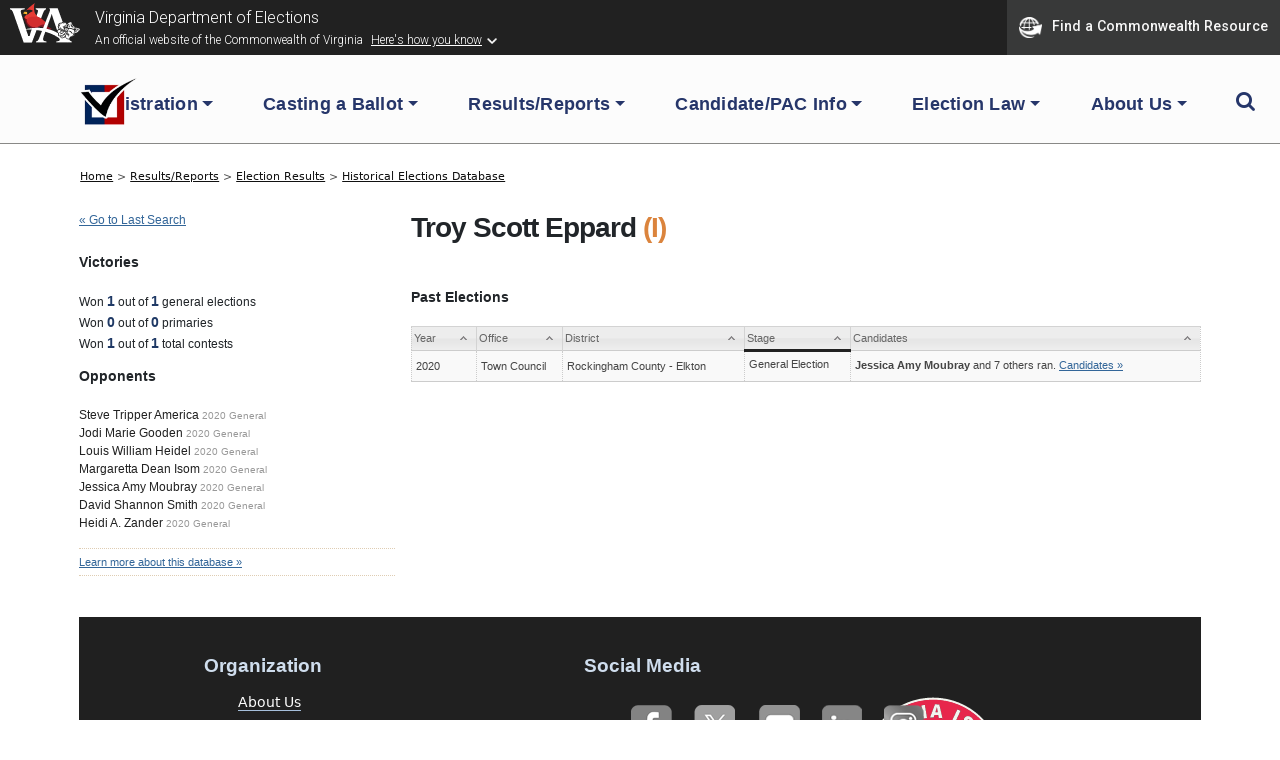

--- FILE ---
content_type: text/html; charset=UTF-8
request_url: https://historical.elections.virginia.gov/candidates/view/Troy-Scott-Eppard
body_size: 27968
content:
<!DOCTYPE html PUBLIC "-//W3C//DTD XHTML+RDFa 1.0//EN" "http://www.w3.org/MarkUp/DTD/xhtml-rdfa-1.dtd">

<html xmlns="http://www.w3.org/1999/xhtml" version="XHTML+RDFa 1.0" dir="ltr" lang="en-US" xmlns:og="http://ogp.me/ns#" xmlns:fb="http://www.facebook.com/2008/fbml" class="no-js">

<head prefix="og: http://ogp.me/ns# website: http://ogp.me/ns/apps/website#">
    
    
	<title>Virginia Elections Database &raquo; Candidate Profile...</title>
    
    
	<meta name="twitter:card" content="summary_large_image" />
	<meta name="twitter:site" content="@vaELECT" />
	<meta name="twitter:title" content="Virginia Elections Database &raquo; Candidate Profile..." />
	<meta name="twitter:description" content="Election results and vote counts for  Virginia federal, state, and county candidates for office, plus past Virginia ballot questions." />
	<meta name="twitter:image" content="https://historical.elections.virginia.gov/img/us_states/VA/share_thumbnail.png" />
	<meta property="fb:app_id" content="270866949612579" />
	<meta property="fb:admins" content="533737006" />
	<meta property="og:url" content="https://historical.elections.virginia.gov/candidates/view/Troy-Scott-Eppard" />
	<meta property="og:type" content="website" />
	<meta property="og:image" content="https://historical.elections.virginia.gov/img/us_states/VA/share_thumbnail.png" />
	<meta property="og:site_name" content="Virginia Elections Database" />
	<meta property="og:title" content="Virginia Elections Database &raquo; Candidate Profile..." />
	<meta name="description" content="Election results and vote counts for  Virginia federal, state, and county candidates for office, plus past Virginia ballot questions." />
	<meta name="keywords" content="Virginia, elections, results, politics, database, votes, vote counts, ballot questions, data, statistics, stats, historical, candidates, governor, senator, representative, officials, government, campaign" />
	<meta property="og:description" content="Election results and vote counts for  Virginia federal, state, and county candidates for office, plus past Virginia ballot questions." />
	<meta http-equiv="X-UA-Compatible" content="IE=Edge">    

<meta http-equiv="Content-Type" content="text/html; charset=utf-8" />
<link rel="shortcut icon" href="//historical.elections.virginia.gov/img/icons/favicon.ico" />
<link rel="icon" type="image/gif" href="//historical.elections.virginia.gov/img/icons/favicon.gif" />
  



<!-- css includes: 
jquery-ui-1.8.14
jquery.qtip
global
charts
style
error
top_bar
footer
navigation
print --> 

<link rel="stylesheet" type="text/css" href="//historical.elections.virginia.gov/css/combined/css_combined----64696b430b8daaba5c8846c743290593--gtmdfd-2025-07-23_14-13-28.css"/>
<link rel="stylesheet" type="text/css" href="/css/us_state.css?--gtmdfd-2025-07-23_14-13-28"/>
<link rel="stylesheet" type="text/css" href="/css/us_states/VA.css?--gtmdfd-2025-07-23_14-13-28"/>
<link rel="stylesheet" type="text/css" href="/css/responsive.css?--gtmdfd-2025-07-23_14-13-28"/><style type="text/css">	.party_border_left { border-left: 4px #999 solid !important; }	.party_border_right { border-right: 4px #999 solid !important; } .republican_party .party_border_left_default {border-left: 3px #AA4643 solid !important;} .republican_party .party_border_right_default {border-right: 3px #AA4643 solid !important;}.republican_party .party_border_top_default {border-top: 3px #AA4643 solid !important;} .republican_party .party_border_bottom_default {border-bottom: 3px #AA4643 solid !important;}.republican_party .party_text_default {color: #AA4643 !important;}.republican_party .party_background_default,.republican_party.party_background_default {background-color: #AA4643 !important;color: #FFF !important;}  .republican_party .party_border_left {border-left: 3px #AA4643 solid !important;} .republican_party .party_border_right {border-right: 3px #AA4643 solid !important;}.republican_party .party_border_top {border-top: 3px #AA4643 solid !important;} .republican_party .party_border_bottom {border-bottom: 3px #AA4643 solid !important;}.republican_party .party_text {color: #AA4643 !important;}.republican_party .party_background,.republican_party.party_background {background-color: #AA4643 !important;color: #FFF !important;}  .republican_party .party_border_left_light {border-left: 3px #DBA5A4 solid !important;} .republican_party .party_border_right_light {border-right: 3px #DBA5A4 solid !important;}.republican_party .party_border_top_light {border-top: 3px #AA4643 solid !important;} .republican_party .party_border_bottom_light {border-bottom: 3px #DBA5A4 solid !important;}.republican_party .party_text_light {color: #DBA5A4 !important;}.republican_party .party_background_light,.republican_party.party_background_light {background-color: #DBA5A4 !important;}  .republican_party .party_border_left_extra_light {border-left: 3px #F3E0E0 solid !important;} .republican_party .party_border_right_extra_light {border-right: 3px #F3E0E0 solid !important;}.republican_party .party_border_top_extra_light {border-top: 3px #AA4643 solid !important;} .republican_party .party_border_bottom_extra_light {border-bottom: 3px #F3E0E0 solid !important;}.republican_party .party_text_extra_light {color: #F3E0E0 !important;}.republican_party .party_background_extra_light,.republican_party.party_background_extra_light {background-color: #F3E0E0 !important;}  .republican_party .party_border_left_super_light {border-left: 3px #F9F0F0 solid !important;} .republican_party .party_border_right_super_light {border-right: 3px #F9F0F0 solid !important;}.republican_party .party_border_top_super_light {border-top: 3px #AA4643 solid !important;} .republican_party .party_border_bottom_super_light {border-bottom: 3px #F9F0F0 solid !important;}.republican_party .party_text_super_light {color: #F9F0F0 !important;}.republican_party .party_background_super_light,.republican_party.party_background_super_light {background-color: #F9F0F0 !important;}  .republican_party .party_border_left_dark {border-left: 3px #5B2524 solid !important;} .republican_party .party_border_right_dark {border-right: 3px #5B2524 solid !important;}.republican_party .party_border_top_dark {border-top: 3px #AA4643 solid !important;} .republican_party .party_border_bottom_dark {border-bottom: 3px #5B2524 solid !important;}.republican_party .party_text_dark {color: #5B2524 !important;}.republican_party .party_background_dark,.republican_party.party_background_dark {background-color: #5B2524 !important;color: #FFF !important;}  .democratic_party .party_border_left_default {border-left: 3px #4572A7 solid !important;} .democratic_party .party_border_right_default {border-right: 3px #4572A7 solid !important;}.democratic_party .party_border_top_default {border-top: 3px #4572A7 solid !important;} .democratic_party .party_border_bottom_default {border-bottom: 3px #4572A7 solid !important;}.democratic_party .party_text_default {color: #4572A7 !important;}.democratic_party .party_background_default,.democratic_party.party_background_default {background-color: #4572A7 !important;color: #FFF !important;}  .democratic_party .party_border_left {border-left: 3px #4572A7 solid !important;} .democratic_party .party_border_right {border-right: 3px #4572A7 solid !important;}.democratic_party .party_border_top {border-top: 3px #4572A7 solid !important;} .democratic_party .party_border_bottom {border-bottom: 3px #4572A7 solid !important;}.democratic_party .party_text {color: #4572A7 !important;}.democratic_party .party_background,.democratic_party.party_background {background-color: #4572A7 !important;color: #FFF !important;}  .democratic_party .party_border_left_light {border-left: 3px #A5BDDA solid !important;} .democratic_party .party_border_right_light {border-right: 3px #A5BDDA solid !important;}.democratic_party .party_border_top_light {border-top: 3px #4572A7 solid !important;} .democratic_party .party_border_bottom_light {border-bottom: 3px #A5BDDA solid !important;}.democratic_party .party_text_light {color: #A5BDDA !important;}.democratic_party .party_background_light,.democratic_party.party_background_light {background-color: #A5BDDA !important;}  .democratic_party .party_border_left_extra_light {border-left: 3px #E1E9F2 solid !important;} .democratic_party .party_border_right_extra_light {border-right: 3px #E1E9F2 solid !important;}.democratic_party .party_border_top_extra_light {border-top: 3px #4572A7 solid !important;} .democratic_party .party_border_bottom_extra_light {border-bottom: 3px #E1E9F2 solid !important;}.democratic_party .party_text_extra_light {color: #E1E9F2 !important;}.democratic_party .party_background_extra_light,.democratic_party.party_background_extra_light {background-color: #E1E9F2 !important;}  .democratic_party .party_border_left_super_light {border-left: 3px #F0F4F9 solid !important;} .democratic_party .party_border_right_super_light {border-right: 3px #F0F4F9 solid !important;}.democratic_party .party_border_top_super_light {border-top: 3px #4572A7 solid !important;} .democratic_party .party_border_bottom_super_light {border-bottom: 3px #F0F4F9 solid !important;}.democratic_party .party_text_super_light {color: #F0F4F9 !important;}.democratic_party .party_background_super_light,.democratic_party.party_background_super_light {background-color: #F0F4F9 !important;}  .democratic_party .party_border_left_dark {border-left: 3px #253E5A solid !important;} .democratic_party .party_border_right_dark {border-right: 3px #253E5A solid !important;}.democratic_party .party_border_top_dark {border-top: 3px #4572A7 solid !important;} .democratic_party .party_border_bottom_dark {border-bottom: 3px #253E5A solid !important;}.democratic_party .party_text_dark {color: #253E5A !important;}.democratic_party .party_background_dark,.democratic_party.party_background_dark {background-color: #253E5A !important;color: #FFF !important;}  .green_party .party_border_left_default {border-left: 3px #89A54E solid !important;} .green_party .party_border_right_default {border-right: 3px #89A54E solid !important;}.green_party .party_border_top_default {border-top: 3px #89A54E solid !important;} .green_party .party_border_bottom_default {border-bottom: 3px #89A54E solid !important;}.green_party .party_text_default {color: #89A54E !important;}.green_party .party_background_default,.green_party.party_background_default {background-color: #89A54E !important;color: #FFF !important;}  .green_party .party_border_left {border-left: 3px #89A54E solid !important;} .green_party .party_border_right {border-right: 3px #89A54E solid !important;}.green_party .party_border_top {border-top: 3px #89A54E solid !important;} .green_party .party_border_bottom {border-bottom: 3px #89A54E solid !important;}.green_party .party_text {color: #89A54E !important;}.green_party .party_background,.green_party.party_background {background-color: #89A54E !important;color: #FFF !important;}  .green_party .party_border_left_light {border-left: 3px #C7D6A9 solid !important;} .green_party .party_border_right_light {border-right: 3px #C7D6A9 solid !important;}.green_party .party_border_top_light {border-top: 3px #89A54E solid !important;} .green_party .party_border_bottom_light {border-bottom: 3px #C7D6A9 solid !important;}.green_party .party_text_light {color: #C7D6A9 !important;}.green_party .party_background_light,.green_party.party_background_light {background-color: #C7D6A9 !important;}  .green_party .party_border_left_extra_light {border-left: 3px #ECF1E2 solid !important;} .green_party .party_border_right_extra_light {border-right: 3px #ECF1E2 solid !important;}.green_party .party_border_top_extra_light {border-top: 3px #89A54E solid !important;} .green_party .party_border_bottom_extra_light {border-bottom: 3px #ECF1E2 solid !important;}.green_party .party_text_extra_light {color: #ECF1E2 !important;}.green_party .party_background_extra_light,.green_party.party_background_extra_light {background-color: #ECF1E2 !important;}  .green_party .party_border_left_super_light {border-left: 3px #F5F8F1 solid !important;} .green_party .party_border_right_super_light {border-right: 3px #F5F8F1 solid !important;}.green_party .party_border_top_super_light {border-top: 3px #89A54E solid !important;} .green_party .party_border_bottom_super_light {border-bottom: 3px #F5F8F1 solid !important;}.green_party .party_text_super_light {color: #F5F8F1 !important;}.green_party .party_background_super_light,.green_party.party_background_super_light {background-color: #F5F8F1 !important;}  .green_party .party_border_left_dark {border-left: 3px #485728 solid !important;} .green_party .party_border_right_dark {border-right: 3px #485728 solid !important;}.green_party .party_border_top_dark {border-top: 3px #89A54E solid !important;} .green_party .party_border_bottom_dark {border-bottom: 3px #485728 solid !important;}.green_party .party_text_dark {color: #485728 !important;}.green_party .party_background_dark,.green_party.party_background_dark {background-color: #485728 !important;color: #FFF !important;}  .green-rainbow_party .party_border_left_default {border-left: 3px #89A54E solid !important;} .green-rainbow_party .party_border_right_default {border-right: 3px #89A54E solid !important;}.green-rainbow_party .party_border_top_default {border-top: 3px #89A54E solid !important;} .green-rainbow_party .party_border_bottom_default {border-bottom: 3px #89A54E solid !important;}.green-rainbow_party .party_text_default {color: #89A54E !important;}.green-rainbow_party .party_background_default,.green-rainbow_party.party_background_default {background-color: #89A54E !important;color: #FFF !important;}  .green-rainbow_party .party_border_left {border-left: 3px #89A54E solid !important;} .green-rainbow_party .party_border_right {border-right: 3px #89A54E solid !important;}.green-rainbow_party .party_border_top {border-top: 3px #89A54E solid !important;} .green-rainbow_party .party_border_bottom {border-bottom: 3px #89A54E solid !important;}.green-rainbow_party .party_text {color: #89A54E !important;}.green-rainbow_party .party_background,.green-rainbow_party.party_background {background-color: #89A54E !important;color: #FFF !important;}  .green-rainbow_party .party_border_left_light {border-left: 3px #C7D6A9 solid !important;} .green-rainbow_party .party_border_right_light {border-right: 3px #C7D6A9 solid !important;}.green-rainbow_party .party_border_top_light {border-top: 3px #89A54E solid !important;} .green-rainbow_party .party_border_bottom_light {border-bottom: 3px #C7D6A9 solid !important;}.green-rainbow_party .party_text_light {color: #C7D6A9 !important;}.green-rainbow_party .party_background_light,.green-rainbow_party.party_background_light {background-color: #C7D6A9 !important;}  .green-rainbow_party .party_border_left_extra_light {border-left: 3px #ECF1E2 solid !important;} .green-rainbow_party .party_border_right_extra_light {border-right: 3px #ECF1E2 solid !important;}.green-rainbow_party .party_border_top_extra_light {border-top: 3px #89A54E solid !important;} .green-rainbow_party .party_border_bottom_extra_light {border-bottom: 3px #ECF1E2 solid !important;}.green-rainbow_party .party_text_extra_light {color: #ECF1E2 !important;}.green-rainbow_party .party_background_extra_light,.green-rainbow_party.party_background_extra_light {background-color: #ECF1E2 !important;}  .green-rainbow_party .party_border_left_super_light {border-left: 3px #F5F8F1 solid !important;} .green-rainbow_party .party_border_right_super_light {border-right: 3px #F5F8F1 solid !important;}.green-rainbow_party .party_border_top_super_light {border-top: 3px #89A54E solid !important;} .green-rainbow_party .party_border_bottom_super_light {border-bottom: 3px #F5F8F1 solid !important;}.green-rainbow_party .party_text_super_light {color: #F5F8F1 !important;}.green-rainbow_party .party_background_super_light,.green-rainbow_party.party_background_super_light {background-color: #F5F8F1 !important;}  .green-rainbow_party .party_border_left_dark {border-left: 3px #485728 solid !important;} .green-rainbow_party .party_border_right_dark {border-right: 3px #485728 solid !important;}.green-rainbow_party .party_border_top_dark {border-top: 3px #89A54E solid !important;} .green-rainbow_party .party_border_bottom_dark {border-bottom: 3px #485728 solid !important;}.green-rainbow_party .party_text_dark {color: #485728 !important;}.green-rainbow_party .party_background_dark,.green-rainbow_party.party_background_dark {background-color: #485728 !important;color: #FFF !important;}  .libertarian_party .party_border_left_default {border-left: 3px #80699B solid !important;} .libertarian_party .party_border_right_default {border-right: 3px #80699B solid !important;}.libertarian_party .party_border_top_default {border-top: 3px #80699B solid !important;} .libertarian_party .party_border_bottom_default {border-bottom: 3px #80699B solid !important;}.libertarian_party .party_text_default {color: #80699B !important;}.libertarian_party .party_background_default,.libertarian_party.party_background_default {background-color: #80699B !important;color: #FFF !important;}  .libertarian_party .party_border_left {border-left: 3px #80699B solid !important;} .libertarian_party .party_border_right {border-right: 3px #80699B solid !important;}.libertarian_party .party_border_top {border-top: 3px #80699B solid !important;} .libertarian_party .party_border_bottom {border-bottom: 3px #80699B solid !important;}.libertarian_party .party_text {color: #80699B !important;}.libertarian_party .party_background,.libertarian_party.party_background {background-color: #80699B !important;color: #FFF !important;}  .libertarian_party .party_border_left_light {border-left: 3px #BEB3CC solid !important;} .libertarian_party .party_border_right_light {border-right: 3px #BEB3CC solid !important;}.libertarian_party .party_border_top_light {border-top: 3px #80699B solid !important;} .libertarian_party .party_border_bottom_light {border-bottom: 3px #BEB3CC solid !important;}.libertarian_party .party_text_light {color: #BEB3CC !important;}.libertarian_party .party_background_light,.libertarian_party.party_background_light {background-color: #BEB3CC !important;}  .libertarian_party .party_border_left_extra_light {border-left: 3px #EAE6EE solid !important;} .libertarian_party .party_border_right_extra_light {border-right: 3px #EAE6EE solid !important;}.libertarian_party .party_border_top_extra_light {border-top: 3px #80699B solid !important;} .libertarian_party .party_border_bottom_extra_light {border-bottom: 3px #EAE6EE solid !important;}.libertarian_party .party_text_extra_light {color: #EAE6EE !important;}.libertarian_party .party_background_extra_light,.libertarian_party.party_background_extra_light {background-color: #EAE6EE !important;}  .libertarian_party .party_border_left_super_light {border-left: 3px #F4F2F7 solid !important;} .libertarian_party .party_border_right_super_light {border-right: 3px #F4F2F7 solid !important;}.libertarian_party .party_border_top_super_light {border-top: 3px #80699B solid !important;} .libertarian_party .party_border_bottom_super_light {border-bottom: 3px #F4F2F7 solid !important;}.libertarian_party .party_text_super_light {color: #F4F2F7 !important;}.libertarian_party .party_background_super_light,.libertarian_party.party_background_super_light {background-color: #F4F2F7 !important;}  .libertarian_party .party_border_left_dark {border-left: 3px #3F334D solid !important;} .libertarian_party .party_border_right_dark {border-right: 3px #3F334D solid !important;}.libertarian_party .party_border_top_dark {border-top: 3px #80699B solid !important;} .libertarian_party .party_border_bottom_dark {border-bottom: 3px #3F334D solid !important;}.libertarian_party .party_text_dark {color: #3F334D !important;}.libertarian_party .party_background_dark,.libertarian_party.party_background_dark {background-color: #3F334D !important;color: #FFF !important;}  .progressive_party .party_border_left_default {border-left: 3px #89A54E solid !important;} .progressive_party .party_border_right_default {border-right: 3px #89A54E solid !important;}.progressive_party .party_border_top_default {border-top: 3px #89A54E solid !important;} .progressive_party .party_border_bottom_default {border-bottom: 3px #89A54E solid !important;}.progressive_party .party_text_default {color: #89A54E !important;}.progressive_party .party_background_default,.progressive_party.party_background_default {background-color: #89A54E !important;color: #FFF !important;}  .progressive_party .party_border_left {border-left: 3px #89A54E solid !important;} .progressive_party .party_border_right {border-right: 3px #89A54E solid !important;}.progressive_party .party_border_top {border-top: 3px #89A54E solid !important;} .progressive_party .party_border_bottom {border-bottom: 3px #89A54E solid !important;}.progressive_party .party_text {color: #89A54E !important;}.progressive_party .party_background,.progressive_party.party_background {background-color: #89A54E !important;color: #FFF !important;}  .progressive_party .party_border_left_light {border-left: 3px #C7D6A9 solid !important;} .progressive_party .party_border_right_light {border-right: 3px #C7D6A9 solid !important;}.progressive_party .party_border_top_light {border-top: 3px #89A54E solid !important;} .progressive_party .party_border_bottom_light {border-bottom: 3px #C7D6A9 solid !important;}.progressive_party .party_text_light {color: #C7D6A9 !important;}.progressive_party .party_background_light,.progressive_party.party_background_light {background-color: #C7D6A9 !important;}  .progressive_party .party_border_left_extra_light {border-left: 3px #ECF1E2 solid !important;} .progressive_party .party_border_right_extra_light {border-right: 3px #ECF1E2 solid !important;}.progressive_party .party_border_top_extra_light {border-top: 3px #89A54E solid !important;} .progressive_party .party_border_bottom_extra_light {border-bottom: 3px #ECF1E2 solid !important;}.progressive_party .party_text_extra_light {color: #ECF1E2 !important;}.progressive_party .party_background_extra_light,.progressive_party.party_background_extra_light {background-color: #ECF1E2 !important;}  .progressive_party .party_border_left_super_light {border-left: 3px #F5F8F1 solid !important;} .progressive_party .party_border_right_super_light {border-right: 3px #F5F8F1 solid !important;}.progressive_party .party_border_top_super_light {border-top: 3px #89A54E solid !important;} .progressive_party .party_border_bottom_super_light {border-bottom: 3px #F5F8F1 solid !important;}.progressive_party .party_text_super_light {color: #F5F8F1 !important;}.progressive_party .party_background_super_light,.progressive_party.party_background_super_light {background-color: #F5F8F1 !important;}  .progressive_party .party_border_left_dark {border-left: 3px #485728 solid !important;} .progressive_party .party_border_right_dark {border-right: 3px #485728 solid !important;}.progressive_party .party_border_top_dark {border-top: 3px #89A54E solid !important;} .progressive_party .party_border_bottom_dark {border-bottom: 3px #485728 solid !important;}.progressive_party .party_text_dark {color: #485728 !important;}.progressive_party .party_background_dark,.progressive_party.party_background_dark {background-color: #485728 !important;color: #FFF !important;}  .working_families_party .party_border_left_default {border-left: 3px #DB843D solid !important;} .working_families_party .party_border_right_default {border-right: 3px #DB843D solid !important;}.working_families_party .party_border_top_default {border-top: 3px #DB843D solid !important;} .working_families_party .party_border_bottom_default {border-bottom: 3px #DB843D solid !important;}.working_families_party .party_text_default {color: #DB843D !important;}.working_families_party .party_background_default,.working_families_party.party_background_default {background-color: #DB843D !important;color: #FFF !important;}  .working_families_party .party_border_left {border-left: 3px #DB843D solid !important;} .working_families_party .party_border_right {border-right: 3px #DB843D solid !important;}.working_families_party .party_border_top {border-top: 3px #DB843D solid !important;} .working_families_party .party_border_bottom {border-bottom: 3px #DB843D solid !important;}.working_families_party .party_text {color: #DB843D !important;}.working_families_party .party_background,.working_families_party.party_background {background-color: #DB843D !important;color: #FFF !important;}  .working_families_party .party_border_left_light {border-left: 3px #EBBB94 solid !important;} .working_families_party .party_border_right_light {border-right: 3px #EBBB94 solid !important;}.working_families_party .party_border_top_light {border-top: 3px #DB843D solid !important;} .working_families_party .party_border_bottom_light {border-bottom: 3px #EBBB94 solid !important;}.working_families_party .party_text_light {color: #EBBB94 !important;}.working_families_party .party_background_light,.working_families_party.party_background_light {background-color: #EBBB94 !important;}  .working_families_party .party_border_left_extra_light {border-left: 3px #F9E9DB solid !important;} .working_families_party .party_border_right_extra_light {border-right: 3px #F9E9DB solid !important;}.working_families_party .party_border_top_extra_light {border-top: 3px #DB843D solid !important;} .working_families_party .party_border_bottom_extra_light {border-bottom: 3px #F9E9DB solid !important;}.working_families_party .party_text_extra_light {color: #F9E9DB !important;}.working_families_party .party_background_extra_light,.working_families_party.party_background_extra_light {background-color: #F9E9DB !important;}  .working_families_party .party_border_left_super_light {border-left: 3px #FCF4ED solid !important;} .working_families_party .party_border_right_super_light {border-right: 3px #FCF4ED solid !important;}.working_families_party .party_border_top_super_light {border-top: 3px #DB843D solid !important;} .working_families_party .party_border_bottom_super_light {border-bottom: 3px #FCF4ED solid !important;}.working_families_party .party_text_super_light {color: #FCF4ED !important;}.working_families_party .party_background_super_light,.working_families_party.party_background_super_light {background-color: #FCF4ED !important;}  .working_families_party .party_border_left_dark {border-left: 3px #7D4516 solid !important;} .working_families_party .party_border_right_dark {border-right: 3px #7D4516 solid !important;}.working_families_party .party_border_top_dark {border-top: 3px #DB843D solid !important;} .working_families_party .party_border_bottom_dark {border-bottom: 3px #7D4516 solid !important;}.working_families_party .party_text_dark {color: #7D4516 !important;}.working_families_party .party_background_dark,.working_families_party.party_background_dark {background-color: #7D4516 !important;color: #FFF !important;}  .independent_party .party_border_left_default {border-left: 3px #DB843D solid !important;} .independent_party .party_border_right_default {border-right: 3px #DB843D solid !important;}.independent_party .party_border_top_default {border-top: 3px #DB843D solid !important;} .independent_party .party_border_bottom_default {border-bottom: 3px #DB843D solid !important;}.independent_party .party_text_default {color: #DB843D !important;}.independent_party .party_background_default,.independent_party.party_background_default {background-color: #DB843D !important;color: #FFF !important;}  .independent_party .party_border_left {border-left: 3px #DB843D solid !important;} .independent_party .party_border_right {border-right: 3px #DB843D solid !important;}.independent_party .party_border_top {border-top: 3px #DB843D solid !important;} .independent_party .party_border_bottom {border-bottom: 3px #DB843D solid !important;}.independent_party .party_text {color: #DB843D !important;}.independent_party .party_background,.independent_party.party_background {background-color: #DB843D !important;color: #FFF !important;}  .independent_party .party_border_left_light {border-left: 3px #EBBB94 solid !important;} .independent_party .party_border_right_light {border-right: 3px #EBBB94 solid !important;}.independent_party .party_border_top_light {border-top: 3px #DB843D solid !important;} .independent_party .party_border_bottom_light {border-bottom: 3px #EBBB94 solid !important;}.independent_party .party_text_light {color: #EBBB94 !important;}.independent_party .party_background_light,.independent_party.party_background_light {background-color: #EBBB94 !important;}  .independent_party .party_border_left_extra_light {border-left: 3px #F9E9DB solid !important;} .independent_party .party_border_right_extra_light {border-right: 3px #F9E9DB solid !important;}.independent_party .party_border_top_extra_light {border-top: 3px #DB843D solid !important;} .independent_party .party_border_bottom_extra_light {border-bottom: 3px #F9E9DB solid !important;}.independent_party .party_text_extra_light {color: #F9E9DB !important;}.independent_party .party_background_extra_light,.independent_party.party_background_extra_light {background-color: #F9E9DB !important;}  .independent_party .party_border_left_super_light {border-left: 3px #FCF4ED solid !important;} .independent_party .party_border_right_super_light {border-right: 3px #FCF4ED solid !important;}.independent_party .party_border_top_super_light {border-top: 3px #DB843D solid !important;} .independent_party .party_border_bottom_super_light {border-bottom: 3px #FCF4ED solid !important;}.independent_party .party_text_super_light {color: #FCF4ED !important;}.independent_party .party_background_super_light,.independent_party.party_background_super_light {background-color: #FCF4ED !important;}  .independent_party .party_border_left_dark {border-left: 3px #7D4516 solid !important;} .independent_party .party_border_right_dark {border-right: 3px #7D4516 solid !important;}.independent_party .party_border_top_dark {border-top: 3px #DB843D solid !important;} .independent_party .party_border_bottom_dark {border-bottom: 3px #7D4516 solid !important;}.independent_party .party_text_dark {color: #7D4516 !important;}.independent_party .party_background_dark,.independent_party.party_background_dark {background-color: #7D4516 !important;color: #FFF !important;}  .general_party .party_border_left_default {border-left: 3px #222222 solid !important;} .general_party .party_border_right_default {border-right: 3px #222222 solid !important;}.general_party .party_border_top_default {border-top: 3px #222222 solid !important;} .general_party .party_border_bottom_default {border-bottom: 3px #222222 solid !important;}.general_party .party_text_default {color: #222222 !important;}.general_party .party_background_default,.general_party.party_background_default {background-color: #222222 !important;color: #FFF !important;}  .general_party .party_border_left {border-left: 3px #222222 solid !important;} .general_party .party_border_right {border-right: 3px #222222 solid !important;}.general_party .party_border_top {border-top: 3px #222222 solid !important;} .general_party .party_border_bottom {border-bottom: 3px #222222 solid !important;}.general_party .party_text {color: #222222 !important;}.general_party .party_background,.general_party.party_background {background-color: #222222 !important;color: #FFF !important;}  .general_party .party_border_left_light {border-left: 3px #BFBFBF solid !important;} .general_party .party_border_right_light {border-right: 3px #BFBFBF solid !important;}.general_party .party_border_top_light {border-top: 3px #222222 solid !important;} .general_party .party_border_bottom_light {border-bottom: 3px #BFBFBF solid !important;}.general_party .party_text_light {color: #BFBFBF !important;}.general_party .party_background_light,.general_party.party_background_light {background-color: #BFBFBF !important;}  .general_party .party_border_left_extra_light {border-left: 3px #E9E9E9 solid !important;} .general_party .party_border_right_extra_light {border-right: 3px #E9E9E9 solid !important;}.general_party .party_border_top_extra_light {border-top: 3px #222222 solid !important;} .general_party .party_border_bottom_extra_light {border-bottom: 3px #E9E9E9 solid !important;}.general_party .party_text_extra_light {color: #E9E9E9 !important;}.general_party .party_background_extra_light,.general_party.party_background_extra_light {background-color: #E9E9E9 !important;}  .general_party .party_border_left_super_light {border-left: 3px #F4F4F4 solid !important;} .general_party .party_border_right_super_light {border-right: 3px #F4F4F4 solid !important;}.general_party .party_border_top_super_light {border-top: 3px #222222 solid !important;} .general_party .party_border_bottom_super_light {border-bottom: 3px #F4F4F4 solid !important;}.general_party .party_text_super_light {color: #F4F4F4 !important;}.general_party .party_background_super_light,.general_party.party_background_super_light {background-color: #F4F4F4 !important;}  .general_party .party_border_left_dark {border-left: 3px #633C14 solid !important;} .general_party .party_border_right_dark {border-right: 3px #633C14 solid !important;}.general_party .party_border_top_dark {border-top: 3px #222222 solid !important;} .general_party .party_border_bottom_dark {border-bottom: 3px #633C14 solid !important;}.general_party .party_text_dark {color: #633C14 !important;}.general_party .party_background_dark,.general_party.party_background_dark {background-color: #633C14 !important;color: #FFF !important;}  .democratic_republican_party .party_border_left_default {border-left: 3px #80699B solid !important;} .democratic_republican_party .party_border_right_default {border-right: 3px #80699B solid !important;}.democratic_republican_party .party_border_top_default {border-top: 3px #80699B solid !important;} .democratic_republican_party .party_border_bottom_default {border-bottom: 3px #80699B solid !important;}.democratic_republican_party .party_text_default {color: #80699B !important;}.democratic_republican_party .party_background_default,.democratic_republican_party.party_background_default {background-color: #80699B !important;color: #FFF !important;}  .democratic_republican_party .party_border_left {border-left: 3px #80699B solid !important;} .democratic_republican_party .party_border_right {border-right: 3px #80699B solid !important;}.democratic_republican_party .party_border_top {border-top: 3px #80699B solid !important;} .democratic_republican_party .party_border_bottom {border-bottom: 3px #80699B solid !important;}.democratic_republican_party .party_text {color: #80699B !important;}.democratic_republican_party .party_background,.democratic_republican_party.party_background {background-color: #80699B !important;color: #FFF !important;}  .democratic_republican_party .party_border_left_light {border-left: 3px #BEB3CC solid !important;} .democratic_republican_party .party_border_right_light {border-right: 3px #BEB3CC solid !important;}.democratic_republican_party .party_border_top_light {border-top: 3px #80699B solid !important;} .democratic_republican_party .party_border_bottom_light {border-bottom: 3px #BEB3CC solid !important;}.democratic_republican_party .party_text_light {color: #BEB3CC !important;}.democratic_republican_party .party_background_light,.democratic_republican_party.party_background_light {background-color: #BEB3CC !important;}  .democratic_republican_party .party_border_left_extra_light {border-left: 3px #EAE6EE solid !important;} .democratic_republican_party .party_border_right_extra_light {border-right: 3px #EAE6EE solid !important;}.democratic_republican_party .party_border_top_extra_light {border-top: 3px #80699B solid !important;} .democratic_republican_party .party_border_bottom_extra_light {border-bottom: 3px #EAE6EE solid !important;}.democratic_republican_party .party_text_extra_light {color: #EAE6EE !important;}.democratic_republican_party .party_background_extra_light,.democratic_republican_party.party_background_extra_light {background-color: #EAE6EE !important;}  .democratic_republican_party .party_border_left_super_light {border-left: 3px #F4F2F7 solid !important;} .democratic_republican_party .party_border_right_super_light {border-right: 3px #F4F2F7 solid !important;}.democratic_republican_party .party_border_top_super_light {border-top: 3px #80699B solid !important;} .democratic_republican_party .party_border_bottom_super_light {border-bottom: 3px #F4F2F7 solid !important;}.democratic_republican_party .party_text_super_light {color: #F4F2F7 !important;}.democratic_republican_party .party_background_super_light,.democratic_republican_party.party_background_super_light {background-color: #F4F2F7 !important;}  .democratic_republican_party .party_border_left_dark {border-left: 3px #3F334D solid !important;} .democratic_republican_party .party_border_right_dark {border-right: 3px #3F334D solid !important;}.democratic_republican_party .party_border_top_dark {border-top: 3px #80699B solid !important;} .democratic_republican_party .party_border_bottom_dark {border-bottom: 3px #3F334D solid !important;}.democratic_republican_party .party_text_dark {color: #3F334D !important;}.democratic_republican_party .party_background_dark,.democratic_republican_party.party_background_dark {background-color: #3F334D !important;color: #FFF !important;}  .democratic-republican_party .party_border_left_default {border-left: 3px #80699B solid !important;} .democratic-republican_party .party_border_right_default {border-right: 3px #80699B solid !important;}.democratic-republican_party .party_border_top_default {border-top: 3px #80699B solid !important;} .democratic-republican_party .party_border_bottom_default {border-bottom: 3px #80699B solid !important;}.democratic-republican_party .party_text_default {color: #80699B !important;}.democratic-republican_party .party_background_default,.democratic-republican_party.party_background_default {background-color: #80699B !important;color: #FFF !important;}  .democratic-republican_party .party_border_left {border-left: 3px #80699B solid !important;} .democratic-republican_party .party_border_right {border-right: 3px #80699B solid !important;}.democratic-republican_party .party_border_top {border-top: 3px #80699B solid !important;} .democratic-republican_party .party_border_bottom {border-bottom: 3px #80699B solid !important;}.democratic-republican_party .party_text {color: #80699B !important;}.democratic-republican_party .party_background,.democratic-republican_party.party_background {background-color: #80699B !important;color: #FFF !important;}  .democratic-republican_party .party_border_left_light {border-left: 3px #BEB3CC solid !important;} .democratic-republican_party .party_border_right_light {border-right: 3px #BEB3CC solid !important;}.democratic-republican_party .party_border_top_light {border-top: 3px #80699B solid !important;} .democratic-republican_party .party_border_bottom_light {border-bottom: 3px #BEB3CC solid !important;}.democratic-republican_party .party_text_light {color: #BEB3CC !important;}.democratic-republican_party .party_background_light,.democratic-republican_party.party_background_light {background-color: #BEB3CC !important;}  .democratic-republican_party .party_border_left_extra_light {border-left: 3px #EAE6EE solid !important;} .democratic-republican_party .party_border_right_extra_light {border-right: 3px #EAE6EE solid !important;}.democratic-republican_party .party_border_top_extra_light {border-top: 3px #80699B solid !important;} .democratic-republican_party .party_border_bottom_extra_light {border-bottom: 3px #EAE6EE solid !important;}.democratic-republican_party .party_text_extra_light {color: #EAE6EE !important;}.democratic-republican_party .party_background_extra_light,.democratic-republican_party.party_background_extra_light {background-color: #EAE6EE !important;}  .democratic-republican_party .party_border_left_super_light {border-left: 3px #F4F2F7 solid !important;} .democratic-republican_party .party_border_right_super_light {border-right: 3px #F4F2F7 solid !important;}.democratic-republican_party .party_border_top_super_light {border-top: 3px #80699B solid !important;} .democratic-republican_party .party_border_bottom_super_light {border-bottom: 3px #F4F2F7 solid !important;}.democratic-republican_party .party_text_super_light {color: #F4F2F7 !important;}.democratic-republican_party .party_background_super_light,.democratic-republican_party.party_background_super_light {background-color: #F4F2F7 !important;}  .democratic-republican_party .party_border_left_dark {border-left: 3px #3F334D solid !important;} .democratic-republican_party .party_border_right_dark {border-right: 3px #3F334D solid !important;}.democratic-republican_party .party_border_top_dark {border-top: 3px #80699B solid !important;} .democratic-republican_party .party_border_bottom_dark {border-bottom: 3px #3F334D solid !important;}.democratic-republican_party .party_text_dark {color: #3F334D !important;}.democratic-republican_party .party_background_dark,.democratic-republican_party.party_background_dark {background-color: #3F334D !important;color: #FFF !important;}  .democratic_libertarian_party .party_border_left_default {border-left: 3px #80699B solid !important;} .democratic_libertarian_party .party_border_right_default {border-right: 3px #80699B solid !important;}.democratic_libertarian_party .party_border_top_default {border-top: 3px #80699B solid !important;} .democratic_libertarian_party .party_border_bottom_default {border-bottom: 3px #80699B solid !important;}.democratic_libertarian_party .party_text_default {color: #80699B !important;}.democratic_libertarian_party .party_background_default,.democratic_libertarian_party.party_background_default {background-color: #80699B !important;color: #FFF !important;}  .democratic_libertarian_party .party_border_left {border-left: 3px #80699B solid !important;} .democratic_libertarian_party .party_border_right {border-right: 3px #80699B solid !important;}.democratic_libertarian_party .party_border_top {border-top: 3px #80699B solid !important;} .democratic_libertarian_party .party_border_bottom {border-bottom: 3px #80699B solid !important;}.democratic_libertarian_party .party_text {color: #80699B !important;}.democratic_libertarian_party .party_background,.democratic_libertarian_party.party_background {background-color: #80699B !important;color: #FFF !important;}  .democratic_libertarian_party .party_border_left_light {border-left: 3px #BEB3CC solid !important;} .democratic_libertarian_party .party_border_right_light {border-right: 3px #BEB3CC solid !important;}.democratic_libertarian_party .party_border_top_light {border-top: 3px #80699B solid !important;} .democratic_libertarian_party .party_border_bottom_light {border-bottom: 3px #BEB3CC solid !important;}.democratic_libertarian_party .party_text_light {color: #BEB3CC !important;}.democratic_libertarian_party .party_background_light,.democratic_libertarian_party.party_background_light {background-color: #BEB3CC !important;}  .democratic_libertarian_party .party_border_left_extra_light {border-left: 3px #EAE6EE solid !important;} .democratic_libertarian_party .party_border_right_extra_light {border-right: 3px #EAE6EE solid !important;}.democratic_libertarian_party .party_border_top_extra_light {border-top: 3px #80699B solid !important;} .democratic_libertarian_party .party_border_bottom_extra_light {border-bottom: 3px #EAE6EE solid !important;}.democratic_libertarian_party .party_text_extra_light {color: #EAE6EE !important;}.democratic_libertarian_party .party_background_extra_light,.democratic_libertarian_party.party_background_extra_light {background-color: #EAE6EE !important;}  .democratic_libertarian_party .party_border_left_super_light {border-left: 3px #F4F2F7 solid !important;} .democratic_libertarian_party .party_border_right_super_light {border-right: 3px #F4F2F7 solid !important;}.democratic_libertarian_party .party_border_top_super_light {border-top: 3px #80699B solid !important;} .democratic_libertarian_party .party_border_bottom_super_light {border-bottom: 3px #F4F2F7 solid !important;}.democratic_libertarian_party .party_text_super_light {color: #F4F2F7 !important;}.democratic_libertarian_party .party_background_super_light,.democratic_libertarian_party.party_background_super_light {background-color: #F4F2F7 !important;}  .democratic_libertarian_party .party_border_left_dark {border-left: 3px #3F334D solid !important;} .democratic_libertarian_party .party_border_right_dark {border-right: 3px #3F334D solid !important;}.democratic_libertarian_party .party_border_top_dark {border-top: 3px #80699B solid !important;} .democratic_libertarian_party .party_border_bottom_dark {border-bottom: 3px #3F334D solid !important;}.democratic_libertarian_party .party_text_dark {color: #3F334D !important;}.democratic_libertarian_party .party_background_dark,.democratic_libertarian_party.party_background_dark {background-color: #3F334D !important;color: #FFF !important;}  .republican_libertarian_party .party_border_left_default {border-left: 3px #80699B solid !important;} .republican_libertarian_party .party_border_right_default {border-right: 3px #80699B solid !important;}.republican_libertarian_party .party_border_top_default {border-top: 3px #80699B solid !important;} .republican_libertarian_party .party_border_bottom_default {border-bottom: 3px #80699B solid !important;}.republican_libertarian_party .party_text_default {color: #80699B !important;}.republican_libertarian_party .party_background_default,.republican_libertarian_party.party_background_default {background-color: #80699B !important;color: #FFF !important;}  .republican_libertarian_party .party_border_left {border-left: 3px #80699B solid !important;} .republican_libertarian_party .party_border_right {border-right: 3px #80699B solid !important;}.republican_libertarian_party .party_border_top {border-top: 3px #80699B solid !important;} .republican_libertarian_party .party_border_bottom {border-bottom: 3px #80699B solid !important;}.republican_libertarian_party .party_text {color: #80699B !important;}.republican_libertarian_party .party_background,.republican_libertarian_party.party_background {background-color: #80699B !important;color: #FFF !important;}  .republican_libertarian_party .party_border_left_light {border-left: 3px #BEB3CC solid !important;} .republican_libertarian_party .party_border_right_light {border-right: 3px #BEB3CC solid !important;}.republican_libertarian_party .party_border_top_light {border-top: 3px #80699B solid !important;} .republican_libertarian_party .party_border_bottom_light {border-bottom: 3px #BEB3CC solid !important;}.republican_libertarian_party .party_text_light {color: #BEB3CC !important;}.republican_libertarian_party .party_background_light,.republican_libertarian_party.party_background_light {background-color: #BEB3CC !important;}  .republican_libertarian_party .party_border_left_extra_light {border-left: 3px #EAE6EE solid !important;} .republican_libertarian_party .party_border_right_extra_light {border-right: 3px #EAE6EE solid !important;}.republican_libertarian_party .party_border_top_extra_light {border-top: 3px #80699B solid !important;} .republican_libertarian_party .party_border_bottom_extra_light {border-bottom: 3px #EAE6EE solid !important;}.republican_libertarian_party .party_text_extra_light {color: #EAE6EE !important;}.republican_libertarian_party .party_background_extra_light,.republican_libertarian_party.party_background_extra_light {background-color: #EAE6EE !important;}  .republican_libertarian_party .party_border_left_super_light {border-left: 3px #F4F2F7 solid !important;} .republican_libertarian_party .party_border_right_super_light {border-right: 3px #F4F2F7 solid !important;}.republican_libertarian_party .party_border_top_super_light {border-top: 3px #80699B solid !important;} .republican_libertarian_party .party_border_bottom_super_light {border-bottom: 3px #F4F2F7 solid !important;}.republican_libertarian_party .party_text_super_light {color: #F4F2F7 !important;}.republican_libertarian_party .party_background_super_light,.republican_libertarian_party.party_background_super_light {background-color: #F4F2F7 !important;}  .republican_libertarian_party .party_border_left_dark {border-left: 3px #3F334D solid !important;} .republican_libertarian_party .party_border_right_dark {border-right: 3px #3F334D solid !important;}.republican_libertarian_party .party_border_top_dark {border-top: 3px #80699B solid !important;} .republican_libertarian_party .party_border_bottom_dark {border-bottom: 3px #3F334D solid !important;}.republican_libertarian_party .party_text_dark {color: #3F334D !important;}.republican_libertarian_party .party_background_dark,.republican_libertarian_party.party_background_dark {background-color: #3F334D !important;color: #FFF !important;}  .other_party .party_border_left_default {border-left: 3px #86773C solid !important;} .other_party .party_border_right_default {border-right: 3px #86773C solid !important;}.other_party .party_border_top_default {border-top: 3px #86773C solid !important;} .other_party .party_border_bottom_default {border-bottom: 3px #86773C solid !important;}.other_party .party_text_default {color: #86773C !important;}.other_party .party_background_default,.other_party.party_background_default {background-color: #86773C !important;color: #FFF !important;}  .other_party .party_border_left {border-left: 3px #86773C solid !important;} .other_party .party_border_right {border-right: 3px #86773C solid !important;}.other_party .party_border_top {border-top: 3px #86773C solid !important;} .other_party .party_border_bottom {border-bottom: 3px #86773C solid !important;}.other_party .party_text {color: #86773C !important;}.other_party .party_background,.other_party.party_background {background-color: #86773C !important;color: #FFF !important;}  .other_party .party_border_left_light {border-left: 3px #D8CEA7 solid !important;} .other_party .party_border_right_light {border-right: 3px #D8CEA7 solid !important;}.other_party .party_border_top_light {border-top: 3px #86773C solid !important;} .other_party .party_border_bottom_light {border-bottom: 3px #D8CEA7 solid !important;}.other_party .party_text_light {color: #D8CEA7 !important;}.other_party .party_background_light,.other_party.party_background_light {background-color: #D8CEA7 !important;}  .other_party .party_border_left_extra_light {border-left: 3px #F2EFE1 solid !important;} .other_party .party_border_right_extra_light {border-right: 3px #F2EFE1 solid !important;}.other_party .party_border_top_extra_light {border-top: 3px #86773C solid !important;} .other_party .party_border_bottom_extra_light {border-bottom: 3px #F2EFE1 solid !important;}.other_party .party_text_extra_light {color: #F2EFE1 !important;}.other_party .party_background_extra_light,.other_party.party_background_extra_light {background-color: #F2EFE1 !important;}  .other_party .party_border_left_super_light {border-left: 3px #F9F8F0 solid !important;} .other_party .party_border_right_super_light {border-right: 3px #F9F8F0 solid !important;}.other_party .party_border_top_super_light {border-top: 3px #86773C solid !important;} .other_party .party_border_bottom_super_light {border-bottom: 3px #F9F8F0 solid !important;}.other_party .party_text_super_light {color: #F9F8F0 !important;}.other_party .party_background_super_light,.other_party.party_background_super_light {background-color: #F9F8F0 !important;}  .other_party .party_border_left_dark {border-left: 3px #584F27 solid !important;} .other_party .party_border_right_dark {border-right: 3px #584F27 solid !important;}.other_party .party_border_top_dark {border-top: 3px #86773C solid !important;} .other_party .party_border_bottom_dark {border-bottom: 3px #584F27 solid !important;}.other_party .party_text_dark {color: #584F27 !important;}.other_party .party_background_dark,.other_party.party_background_dark {background-color: #584F27 !important;color: #FFF !important;}  .yes_party .party_border_left_default {border-left: 3px #89A54E solid !important;} .yes_party .party_border_right_default {border-right: 3px #89A54E solid !important;}.yes_party .party_border_top_default {border-top: 3px #89A54E solid !important;} .yes_party .party_border_bottom_default {border-bottom: 3px #89A54E solid !important;}.yes_party .party_text_default {color: #89A54E !important;}.yes_party .party_background_default,.yes_party.party_background_default {background-color: #89A54E !important;color: #FFF !important;}  .yes_party .party_border_left {border-left: 3px #89A54E solid !important;} .yes_party .party_border_right {border-right: 3px #89A54E solid !important;}.yes_party .party_border_top {border-top: 3px #89A54E solid !important;} .yes_party .party_border_bottom {border-bottom: 3px #89A54E solid !important;}.yes_party .party_text {color: #89A54E !important;}.yes_party .party_background,.yes_party.party_background {background-color: #89A54E !important;color: #FFF !important;}  .yes_party .party_border_left_light {border-left: 3px #C7D6A9 solid !important;} .yes_party .party_border_right_light {border-right: 3px #C7D6A9 solid !important;}.yes_party .party_border_top_light {border-top: 3px #89A54E solid !important;} .yes_party .party_border_bottom_light {border-bottom: 3px #C7D6A9 solid !important;}.yes_party .party_text_light {color: #C7D6A9 !important;}.yes_party .party_background_light,.yes_party.party_background_light {background-color: #C7D6A9 !important;}  .yes_party .party_border_left_extra_light {border-left: 3px #ECF1E2 solid !important;} .yes_party .party_border_right_extra_light {border-right: 3px #ECF1E2 solid !important;}.yes_party .party_border_top_extra_light {border-top: 3px #89A54E solid !important;} .yes_party .party_border_bottom_extra_light {border-bottom: 3px #ECF1E2 solid !important;}.yes_party .party_text_extra_light {color: #ECF1E2 !important;}.yes_party .party_background_extra_light,.yes_party.party_background_extra_light {background-color: #ECF1E2 !important;}  .yes_party .party_border_left_super_light {border-left: 3px #F5F8F1 solid !important;} .yes_party .party_border_right_super_light {border-right: 3px #F5F8F1 solid !important;}.yes_party .party_border_top_super_light {border-top: 3px #89A54E solid !important;} .yes_party .party_border_bottom_super_light {border-bottom: 3px #F5F8F1 solid !important;}.yes_party .party_text_super_light {color: #F5F8F1 !important;}.yes_party .party_background_super_light,.yes_party.party_background_super_light {background-color: #F5F8F1 !important;}  .yes_party .party_border_left_dark {border-left: 3px #485728 solid !important;} .yes_party .party_border_right_dark {border-right: 3px #485728 solid !important;}.yes_party .party_border_top_dark {border-top: 3px #89A54E solid !important;} .yes_party .party_border_bottom_dark {border-bottom: 3px #485728 solid !important;}.yes_party .party_text_dark {color: #485728 !important;}.yes_party .party_background_dark,.yes_party.party_background_dark {background-color: #485728 !important;color: #FFF !important;}  .no_party .party_border_left_default {border-left: 3px #A47D7C solid !important;} .no_party .party_border_right_default {border-right: 3px #A47D7C solid !important;}.no_party .party_border_top_default {border-top: 3px #A47D7C solid !important;} .no_party .party_border_bottom_default {border-bottom: 3px #A47D7C solid !important;}.no_party .party_text_default {color: #A47D7C !important;}.no_party .party_background_default,.no_party.party_background_default {background-color: #A47D7C !important;color: #FFF !important;}  .no_party .party_border_left {border-left: 3px #A47D7C solid !important;} .no_party .party_border_right {border-right: 3px #A47D7C solid !important;}.no_party .party_border_top {border-top: 3px #A47D7C solid !important;} .no_party .party_border_bottom {border-bottom: 3px #A47D7C solid !important;}.no_party .party_text {color: #A47D7C !important;}.no_party .party_background,.no_party.party_background {background-color: #A47D7C !important;color: #FFF !important;}  .no_party .party_border_left_light {border-left: 3px #CBB5B4 solid !important;} .no_party .party_border_right_light {border-right: 3px #CBB5B4 solid !important;}.no_party .party_border_top_light {border-top: 3px #A47D7C solid !important;} .no_party .party_border_bottom_light {border-bottom: 3px #CBB5B4 solid !important;}.no_party .party_text_light {color: #CBB5B4 !important;}.no_party .party_background_light,.no_party.party_background_light {background-color: #CBB5B4 !important;}  .no_party .party_border_left_extra_light {border-left: 3px #EEE6E6 solid !important;} .no_party .party_border_right_extra_light {border-right: 3px #EEE6E6 solid !important;}.no_party .party_border_top_extra_light {border-top: 3px #A47D7C solid !important;} .no_party .party_border_bottom_extra_light {border-bottom: 3px #EEE6E6 solid !important;}.no_party .party_text_extra_light {color: #EEE6E6 !important;}.no_party .party_background_extra_light,.no_party.party_background_extra_light {background-color: #EEE6E6 !important;}  .no_party .party_border_left_super_light {border-left: 3px #CCCCCC solid !important;} .no_party .party_border_right_super_light {border-right: 3px #CCCCCC solid !important;}.no_party .party_border_top_super_light {border-top: 3px #A47D7C solid !important;} .no_party .party_border_bottom_super_light {border-bottom: 3px #CCCCCC solid !important;}.no_party .party_text_super_light {color: #CCCCCC !important;}.no_party .party_background_super_light,.no_party.party_background_super_light {background-color: #CCCCCC !important;}  .no_party .party_border_left_dark {border-left: 3px #4B3534 solid !important;} .no_party .party_border_right_dark {border-right: 3px #4B3534 solid !important;}.no_party .party_border_top_dark {border-top: 3px #A47D7C solid !important;} .no_party .party_border_bottom_dark {border-bottom: 3px #4B3534 solid !important;}.no_party .party_text_dark {color: #4B3534 !important;}.no_party .party_background_dark,.no_party.party_background_dark {background-color: #4B3534 !important;color: #FFF !important;} </style>

<!-- js includes: 
jquery-1.12.5-sec.min
$.ajaxPrefilter( function( s ) { if ( s.crossDomain ) { s.contents.script = false; }} );
jquery-ui-1.13.2.min
$.browser={ msie: ( navigator.appName == 'Microsoft Internet Explorer') ? true : false };
highcharts-11.2.0/highcharts
highcharts-11.2.0/accessibility
jquery-bbq/jquery.ba-bbq.min
jquery.cookie
datatables-1.10.25/js/jquery.dataTables.min
datatables-1.10.25/js/dataTables.jqueryui.min
jquery.fixedTableHeader.min
jquery.qtip.min
jquery.scrollTo-min
jquery.sortElements
jquery.sortTableColumns
modernizr.custom.24613
global --> 

<script type="text/javascript" src="//historical.elections.virginia.gov/js/combined/js_combined----0f5d04fab82d4fa7341460860f6b9350--gtmdfd-2025-07-23_14-13-28.js"></script> 

 <!-- For IE (any version) -->

<!--[if IE]>
	
<link rel="stylesheet" type="text/css" href="/css/style_IE_only.css"/><![endif]-->

<!-- For IE8 or older -->

<!--[if lt IE 9]>
    
<script type="text/javascript" src="/js/css3-mediaqueries.js"></script>    
  
   <style type="text/css">
     canvas, header, nav, section, article, aside, footer { display:block; }
   </style>
   
<![endif]-->
    

<!-- For IE7 or older -->

<!--[if lte IE 7]>
	
<link rel="stylesheet" type="text/css" href="/css/style_IE7-_only.css"/>
<script type="text/javascript" src="/js/json2.js"></script><![endif]-->


<!-- For IE6 or older :: transparent PNGs -->

<!--[if lte IE 6]>
 
 
<script type="text/javascript" src="/js/supersleight-min.js"></script>
<![endif]-->

   
<script type="text/javascript">
 
		
		function historyListPush(h,url,limit) {
			if(!h || typeof h == "undefined") {
				h = {0: location.href};	
			} 
			
			var length = $.jsonLength(h);  
			
			if(location.href != h[length-1]) {
				h[length] = url;
				
				// Limit of [var limit] items
				if(length >= limit) {
					var h_new = {};
					$.each(h, function(k,v) {
						if(k == 0) { return true; } // continue
						h_new[k-1] = v;
					});
					h = h_new;
				}
			}	
			return h;
			
		} // END function
		
		(function( $ ) {
		  $.jsonLength = function(obj) {
			n = 0;
			
			if(!obj) { return n; }
			
			jQuery.each(obj, function(i, val) {
			  n++;
			});
			
			return n;
		
		  };
		})( jQuery );

		 
		// History 
		// Holds this plus the last 2 pages visited
		if($.cookie) {
			$.cookie.json = true;
			
			var h 		= $.cookie("history");
			
			
			
			hist = historyListPush(h,location.href,3);
			 
			//console.log(h);
	 
			
			// Re-save cookie
			$.removeCookie("history", { path:"/" });
			$.cookie("history", h, { expires: 1, domain:".historical.elections.virginia.gov", path:"/" });	
			
			// Now add to search history if applicable
			if(location.href.indexOf("/search") > -1) {
				var search_history  = $.cookie("search_history");
				
				if(typeof search_history == "undefined") { 
					search_history = {}; 
				}
				search_history = historyListPush(search_history,location.href,3);
				
				//console.log(search_history);
				
				// Re-save cookie
				$.removeCookie("search_history", { path:"/" });
				$.cookie("search_history", search_history, { expires: 1, domain:".historical.elections.virginia.gov", path:"/" });	
				
				 
			}
			
		}
		
		
		// Globals
		MapsRegistry = [];
		
		/**
		 * called by google_maps_init()
		 */
		function google_maps_init_each_in_registry() {
		 
			$.each(MapsRegistry,function(k,v) {
				var fn 		= window[v];
				var sel 	= String("#"+v+" > .map_canvas").replace("gmap_init_","");
				var canvas  = $(sel);
				//console.log(sel);
				if(canvas.length && canvas.html().length < 1 && typeof fn === "function") {	
					fn();	
					//console.log("fired...");
				}
			});
		}
		
		/**
		 * Init each map (coupled with MapHelper)
		 * Calls another function google_maps_init_each_in_registry()
		 * after checking for necessary JS dependencies
		 */ 
		function google_maps_init() {
			 
			var src_maplabels 	   = "//historical.elections.virginia.gov/js/google-maplabel.js";
			var src_canvas_for_ie  = "//historical.elections.virginia.gov/js/excanvas.compiled.js";
			var src_canvas_text_for_ie  = "//historical.elections.virginia.gov/js/canvas.text.js";
			
			// If browser does NOT have canvas HTML5, then first load that shiv library (IE8-)
			if(!Modernizr.canvas) { 
				$.getScript(src_canvas_for_ie, function() {
					$.getScript(src_canvas_text_for_ie, function() {
						$.getScript(src_maplabels, function() { google_maps_init_each_in_registry(); });
					});
				});
			} else {
				// Add in library for map labels, and upon the script loading, fire the rest of the init routine.
				$.getScript(src_maplabels, function() { google_maps_init_each_in_registry(); });
			
			}
			
		}
		
	 
  
 
 $(document).ready( function() {
  // Document Ready JS
 
			 
    		// Follow the mouse
		    $('body').mousemove(function(e) { return trackMouse(e); });
		  
		    // TO DO: ensure the divs move w mouse when page scrolls.
		    // But this not working??
		    //$(window).scroll(function(e) { return trackMouse(e); });
			
			// Global variable
			no_mouse_loader = false; // you can block the mouse loader if you have another loader elsewhere.  Just set this to true.
			
			// Tooltips
			if(typeof qtip_init == 'function') {
			
			    qtip_init($); // in global.js
			}
			
			// Forms
			if($('.formTable')) {
				
				// Automatically add classes to form elements for easier DOM manipulation
				$('.formTable :input[type=text]').addClass('text');
				$('.formTable :input[type=password]').addClass('text');
				$('.formTable :input[type=submit]').addClass('submit');
				
				$('.formTable :input:not(input[type=submit])').focus(function() {
					$(this).addClass('focus');
				});
				$('.formTable :input:not(input[type=submit])').blur(function() {
					$(this).removeClass('focus');
				});	
			}
			
			window.setTimeout(function() {
				// Fixed table headers (stick to top of viewport if scroll past them)
				if($('.fixed_table_header') && $('.fixed_table_header').length) {
                    $('.fixed_table_header').fixedtableheader({ 
                        highlightrow: true 
                    }); 
				}
			}, 500);
			
			
			// Activate sortable columns on the elec/bq view table
			$('#content_wrapper .fixed_table_header').sortTableColumns({
				columnsToExclude: 'th.granularity_ward,th.granularity_precinct', // dont sort ward,pct
				rowsToExclude: 'tr.total, tr.precinct',
				columnsToFilter: 'th:nth-child(1)', // text filtering on locality
				beforeSort: function() { 
					show_mouse_loader(); 
					
				},
				afterSort: function() { 
					 
					if(typeof placeAllLocalityDetails == 'function') {
						placeAllLocalityDetails('table#precinct_data');	
					}
					 
					hide_mouse_loader(); 
				},
				insertFilterInto: '.for_table .text_filter_cell'
				
			  //title: 			  'Click to sort'	
			});
			
			
			// DataTables footer style fix (hackish)
			$('.dataTables_wrapper .ui-widget-header:last-child > .dataTables_info').css({
				marginTop: '0px',
				fontWeight: 'normal',
				fontStyle: 'italic',
				marginBottom: '0px'
			});
			
	 
		 
		 });
</script>

  

<meta charset="utf-8" />
<meta http-equiv="x-ua-compatible" content="ie=edge">
<meta name="viewport" content="width=device-width, initial-scale=1" />
<meta http-equiv="Cache-Control" content="max-age=200" />
<meta name="description" content="The Department of Elections envisions an electoral process that is trustworthy and accountable at all levels and engages Virginia&rsquo;s diverse citizenry in the most fundamental right: the right to vote."/>
<!--favicon 32--><link rel="icon" type="image/png" href="//www.elections.virginia.gov/media/defend-democracy/images/favicon-32x32.png" sizes="32x32" />
<!--favicon 16--><link rel="icon" type="image/png" href="//www.elections.virginia.gov/media/defend-democracy/images/favicon-16x16.png" sizes="16x16" />
<!--favicon Win--><link rel="icon" type="image/png" href="//www.elections.virginia.gov/media/site-assets/images/favicons/favicon.ico">



<!--// ElStats disable fb meta and CORS rules

<meta property="fb:pages" content="532077856961197" />


-- content security metatags --
<meta http-equiv="Content-Security-Policy"
      content="default-src  'none';
                   manifest-src 'self';
                   child-src 'self' https://developer.virginia.gov arcgis.com https://www.rcv123.org https://vaelect.maps.arcgis.com vaelect.maps.arcgis.com https://www.gstatic.com www.gstatic.com https://siteimproveanalytics.com siteimproveanalytics.com https://cse.google.com https://maps.google.com https://maps.googleapis.com maps.googleapis.com www.googleapis.com  https://www.googleapis.com;
                   script-src 'self' https://electionsvirginiagov-cms01-production.terminalfour.net https://www.gstatic.com/ www.gstatic.com/ arcgis.com https://vaelect.maps.arcgis.com vaelect.maps.arcgis.com https://siteimproveanalytics.com siteimproveanalytics.com  www.google.com www.google-analytics.com translate.google.com https://translate.googleapis.com translate.googleapis.com https://translate-pa.googleapis.com translate-pa.googleapis.com www.googletagmanager.com https://maps.googleapis.com  www.googleapis.com  https://www.googleapis.com assets.adobedtm.com //assets.adobedtm.com https://assets.adobedtm.com www.developer.virginia.gov //developer.virginia.gov https://developer.virginia.gov https://cse.google.com //cse.google.com https://ajax.googleapis.com https://votinginfotool.org 'unsafe-inline' 'unsafe-eval';
                   style-src 'self' https://electionsvirginiagov-cms01-production.terminalfour.net https://developer.virginia.gov https://www.gstatic.com https://arcgis.com arcgis.com www.gstatic.com/ //maxcdn.bootstrapcdn.com https://translate.googleapis.com translate.googleapis.com https://www.googleapis.com https://unicons.iconscout.com //fonts.googleapis.com www.googleapis.com  https://www.googleapis.com www.google.com votinginfotool.org 'unsafe-inline';
                   font-src 'self' https://electionsvirginiagov-cms01-production.terminalfour.net https://www.elections.virginia.gov https://unicons.iconscout.com arcgis.com https://maps.google.com //fonts.gstatic.com //maxcdn.bootstrapcdn.com //fonts.googleapis.com 'unsafe-inline';
                   frame-src 'self' https://www.arcgis.com https://developer.virginia.gov arcgis.com https://www.rcv123.org https://vaelect.maps.arcgis.com vaelect.maps.arcgis.com  youtube.com www.youtube.com youtu.be www.googleapis.com  https://www.googleapis.com https://www.google.com https://maps.google.com;
                   img-src 'self' data: //www.w3.org https://www.elections.virginia.gov elections.virginia.gov https://fonts.gstatic.com https://electionsvirginiagov-cms01-production.terminalfour.net https://developer.virginia.gov https://6289812.global.r2.siteimproveanalytics.io siteimproveanalytics.io vit-logos.votinginfoproject.org arcgis.com https://vaelect.maps.arcgis.com vaelect.maps.arcgis.com https://www.gstatic.com/ www.gstatic.com/ www.google-analytics.com www.googleapis.com siteimproveanalytics.io/ www.maps.googleapis.com https://www.maps.googleapis.com https://translate.googleapis.com translate.googleapis.com https://www.googleapis.com https://maps.googleapis.com maps.googleapis.com https://stats.g.doubleclick.net https://votinginfotool.org  https://maps.google.com www.developer.virginia.gov www.googleapis.com www.google.com https://google.com //google.com https://gstatic.com;
                   connect-src 'self' https://developer.virginia.gov arcgis.com https://vaelect.maps.arcgis.com https://www.rcv123.org vaelect.maps.arcgis.com https://analytics.google.com https://smartcat-proxy.net smartcat-proxy.net https://cdn.smartcat-proxy.com cdn.smartcat-proxy.com  https://siteimproveanalytics.com siteimproveanalytics.com  www.google-analytics.com https://translate.googleapis.com translate.googleapis.com https://www.googleapis.com www.googleapis.com https://maps.googleapis.com maps.googleapis.com https://maps.google.com https://stats.g.doubleclick.net assets.adobedtm.com //assets.adobedtm.com https://assets.adobedtm.com;
">

//-->




<style>
    html {
        visibility: hidden;
        opacity:0;
    }
</style>
<link rel="preload" href="//www.elections.virginia.gov/media/site-assets/fonts/fontawesome-webfont.ttf" as="font" type="font/ttf" crossorigin>
<link rel="preload" href="//www.elections.virginia.gov/media/site-assets/fonts/Oswald-VariableFont_wght.ttf" as="font" type="font/ttf" crossorigin>
<link rel="preload" href="//www.elections.virginia.gov/media/site-assets/fonts/RobotoCondensed-VariableFont_wght.ttf" as="font" type="font/ttf" crossorigin>
<link rel="preload" href="//www.elections.virginia.gov/media/site-assets/fonts/OpenSans-VariableFont_wdth_wght.ttf" as="font" type="font/ttf" crossorigin>
<!-- <link rel="preload" href="//www.elections.virginia.gov/media/site-assets/fonts/fontawesome-webfont.woff2" as="font" type="font/woff2" crossorigin>
   <link rel="preload" href="//www.elections.virginia.gov/media/site-assets/fonts/robotocondensed-variablefont-wght-webfont.woff2" as="font" type="font/woff2" crossorigin>
    <link rel="preload" href="//www.elections.virginia.gov/media/site-assets/fonts/OpenSans-VariableFont-wdth-wght.woff2" as="font" type="font/woff2" crossorigin>
    <link rel="preload" href="//www.elections.virginia.gov/media/site-assets/fonts/oswald-variablefont-wght-webfont.woff2" as="font" type="font/woff2" crossorigin>  -->
<link rel="preconnect" href="https://www.googletagmanager.com">
<link rel="dns-prefetch" href="https://www.googletagmanager.com">
<link rel="preconnect" href="//www.elections.virginia.gov//translate.google.com/">
<link rel="dns-prefetch" href="//www.elections.virginia.gov//translate.google.com/">




<!--// ElStats disable as we produce our own title an og tags

<title>Virginia Department of Elections - Election Results</title>
-- Open Graph Code --
<meta property="og:title" content="Home" />
<meta property="og:type" content="article" />
<meta property="og:url" content="/index.html" />
<meta property="og:image" content="/media/site-assets/images/logos/elect-check.png" />

// -->




<!-- preloaded css -->
<style>
    @charset "UTF-8";@font-face{font-family:FontAwesome;src:url('https://www.elections.virginia.gov/media/site-assets/fonts/fontawesome-webfont.eot');src:url('https://www.elections.virginia.gov/media/site-assets/fonts/fontawesome-webfont.eot') format('embedded-opentype'),url('https://www.elections.virginia.gov/media/site-assets/fonts/fontawesome-webfont.woff2') format('woff2'),url('https://www.elections.virginia.gov/media/site-assets/fonts/fontawesome-webfont.woff') format('woff'),url('https://www.elections.virginia.gov/media/site-assets/fonts/fontawesome-webfont.ttf') format('truetype'),url('https://www.elections.virginia.gov/media/site-assets/fonts/fontawesome-webfont.svg') format('svg');font-weight:400;font-style:normal}p{margin-bottom:1rem;margin-top:0}@font-face{font-display:swap;font-family:Roboto Condensed;font-weight:100 900;src:url('https://www.elections.virginia.gov/media/site-assets/fonts/robotocondensed-variablefont-wght-webfont.woff2') format(‘woff2 supports variations’),url('https://www.elections.virginia.gov/media/site-assets/fonts/robotocondensed-variablefont-wght-webfont.woff2') format("woff2-variations")}@font-face{font-display:swap;font-family:Oswald;font-weight:200 700;src:url('https://www.elections.virginia.gov/media/site-assets/fonts/Oswald-VariableFont_wght.ttf') format("truetype-variations"),url('https://www.elections.virginia.gov/media/site-assets/fonts/oswald-variablefont-wght-webfont.woff2') format(‘woff2 supports variations’),url('https://www.elections.virginia.gov/media/site-assets/fonts/oswald-variablefont-wght-webfont.woff2') format("woff2-variations")}@font-face{font-display:swap;font-family:Open Sans;font-weight:300 800;src:url('https://www.elections.virginia.gov/media/site-assets/fonts/OpenSans-VariableFont-wdth-wght.woff2') format(‘woff2 supports variations’),url('https://www.elections.virginia.gov/media/site-assets/fonts/OpenSans-VariableFont-wdth-wght.woff2') format("woff2-variations")}footer .omegalogo img{aspect-ratio:1/1;max-width:150px;vertical-align:text-top}@media screen and (max-width:63.9em){footer .omegalogo{display:none}}li,p{font-variation-settings:"wght" var(--textfont-wght)}

                                                                                                                                                                                                                                              /* ElStats prepend parent base domain to 4 relative links */
    @font-face{font-family:FontAwesome;src:url("https://www.elections.virginia.gov/media/site-assets/fonts/fontawesome-webfont.woff2") format('woff2'),url("https://www.elections.virginia.gov/media/site-assets/fonts/fontawesome-webfont.woff") format('woff'),url("https://www.elections.virginia.gov/media/site-assets/fonts/fontawesome-webfont.ttf") format('truetype'),url("https://www.elections.virginia.gov/media/site-assets/fonts/fontawesome-webfont.svg") format('svg');

    /* END */


        font-weight:400;font-style:normal}html{visibility:hidden;opacity:0}:root{--bs-blue:#0d6efd;--bs-indigo:#6610f2;--bs-purple:#6f42c1;--bs-pink:#d63384;--bs-red:#dc3545;--bs-orange:#fd7e14;--bs-yellow:#ffc107;--bs-green:#198754;--bs-teal:#20c997;--bs-cyan:#0dcaf0;--bs-black:#000;--bs-white:#fff;--bs-gray:#6c757d;--bs-gray-dark:#343a40;--bs-gray-100:#f8f9fa;--bs-gray-200:#e9ecef;--bs-gray-300:#dee2e6;--bs-gray-400:#ced4da;--bs-gray-500:#adb5bd;--bs-gray-600:#6c757d;--bs-gray-700:#495057;--bs-gray-800:#343a40;--bs-gray-900:#212529;--bs-primary:#0d6efd;--bs-secondary:#6c757d;--bs-success:#198754;--bs-info:#0dcaf0;--bs-warning:#ffc107;--bs-danger:#dc3545;--bs-light:#f8f9fa;--bs-dark:#212529;--bs-primary-rgb:13,110,253;--bs-secondary-rgb:108,117,125;--bs-success-rgb:25,135,84;--bs-info-rgb:13,202,240;--bs-warning-rgb:255,193,7;--bs-danger-rgb:220,53,69;--bs-light-rgb:248,249,250;--bs-dark-rgb:33,37,41;--bs-primary-text-emphasis:#052c65;--bs-secondary-text-emphasis:#2b2f32;--bs-success-text-emphasis:#0a3622;--bs-info-text-emphasis:#055160;--bs-warning-text-emphasis:#664d03;--bs-danger-text-emphasis:#58151c;--bs-light-text-emphasis:#495057;--bs-dark-text-emphasis:#495057;--bs-primary-bg-subtle:#cfe2ff;--bs-secondary-bg-subtle:#e2e3e5;--bs-success-bg-subtle:#d1e7dd;--bs-info-bg-subtle:#cff4fc;--bs-warning-bg-subtle:#fff3cd;--bs-danger-bg-subtle:#f8d7da;--bs-light-bg-subtle:#fcfcfd;--bs-dark-bg-subtle:#ced4da;--bs-primary-border-subtle:#9ec5fe;--bs-secondary-border-subtle:#c4c8cb;--bs-success-border-subtle:#a3cfbb;--bs-info-border-subtle:#9eeaf9;--bs-warning-border-subtle:#ffe69c;--bs-danger-border-subtle:#f1aeb5;--bs-light-border-subtle:#e9ecef;--bs-dark-border-subtle:#adb5bd;--bs-white-rgb:255,255,255;--bs-black-rgb:0,0,0;--bs-font-sans-serif:system-ui,-apple-system,"Segoe UI",Roboto,"Helvetica Neue","Noto Sans","Liberation Sans",Arial,sans-serif,"Apple Color Emoji","Segoe UI Emoji","Segoe UI Symbol","Noto Color Emoji";--bs-font-monospace:SFMono-Regular,Menlo,Monaco,Consolas,"Liberation Mono","Courier New",monospace;--bs-gradient:linear-gradient(180deg,hsla(0,0%,100%,.15),hsla(0,0%,100%,0));--bs-body-font-family:var(--bs-font-sans-serif);--bs-body-font-size:1rem;--bs-body-font-weight:400;--bs-body-line-height:1.5;--bs-body-color:#212529;--bs-body-color-rgb:33,37,41;--bs-body-bg:#fff;--bs-body-bg-rgb:255,255,255;--bs-emphasis-color:#000;--bs-emphasis-color-rgb:0,0,0;--bs-secondary-color:rgba(33,37,41,.75);--bs-secondary-color-rgb:33,37,41;--bs-secondary-bg:#e9ecef;--bs-secondary-bg-rgb:233,236,239;--bs-tertiary-color:rgba(33,37,41,.5);--bs-tertiary-color-rgb:33,37,41;--bs-tertiary-bg:#f8f9fa;--bs-tertiary-bg-rgb:248,249,250;--bs-heading-color:inherit;--bs-link-color:#0d6efd;--bs-link-color-rgb:13,110,253;--bs-link-decoration:underline;--bs-link-hover-color:#0a58ca;--bs-link-hover-color-rgb:10,88,202;--bs-code-color:#d63384;--bs-highlight-color:#212529;--bs-highlight-bg:#fff3cd;--bs-border-width:1px;--bs-border-style:solid;--bs-border-color:#dee2e6;--bs-border-color-translucent:rgba(0,0,0,.175);--bs-border-radius:.375rem;--bs-border-radius-sm:.25rem;--bs-border-radius-lg:.5rem;--bs-border-radius-xl:1rem;--bs-border-radius-xxl:2rem;--bs-border-radius-2xl:var(--bs-border-radius-xxl);--bs-border-radius-pill:50rem;--bs-box-shadow:0 .5rem 1rem rgba(0,0,0,.15);--bs-box-shadow-sm:0 .125rem .25rem rgba(0,0,0,.075);--bs-box-shadow-lg:0 1rem 3rem rgba(0,0,0,.175);--bs-box-shadow-inset:inset 0 1px 2px rgba(0,0,0,.075);--bs-focus-ring-width:.25rem;--bs-focus-ring-opacity:.25;--bs-focus-ring-color:rgba(13,110,253,.25);--bs-form-valid-color:#198754;--bs-form-valid-border-color:#198754;--bs-form-invalid-color:#dc3545;--bs-form-invalid-border-color:#dc3545}:root{--bs-blue:#0d6efd;--bs-indigo:#6610f2;--bs-purple:#6f42c1;--bs-pink:#d63384;--bs-red:#dc3545;--bs-orange:#fd7e14;--bs-yellow:#ffc107;--bs-green:#198754;--bs-teal:#20c997;--bs-cyan:#0dcaf0;--bs-black:#000;--bs-white:#fff;--bs-gray:#6c757d;--bs-gray-dark:#343a40;--bs-gray-100:#f8f9fa;--bs-gray-200:#e9ecef;--bs-gray-300:#dee2e6;--bs-gray-400:#ced4da;--bs-gray-500:#adb5bd;--bs-gray-600:#6c757d;--bs-gray-700:#495057;--bs-gray-800:#343a40;--bs-gray-900:#212529;--bs-primary:#0d6efd;--bs-secondary:#6c757d;--bs-success:#198754;--bs-info:#0dcaf0;--bs-warning:#ffc107;--bs-danger:#dc3545;--bs-light:#f8f9fa;--bs-dark:#212529;--bs-primary-rgb:13,110,253;--bs-secondary-rgb:108,117,125;--bs-success-rgb:25,135,84;--bs-info-rgb:13,202,240;--bs-warning-rgb:255,193,7;--bs-danger-rgb:220,53,69;--bs-light-rgb:248,249,250;--bs-dark-rgb:33,37,41;--bs-primary-text-emphasis:#052c65;--bs-secondary-text-emphasis:#2b2f32;--bs-success-text-emphasis:#0a3622;--bs-info-text-emphasis:#055160;--bs-warning-text-emphasis:#664d03;--bs-danger-text-emphasis:#58151c;--bs-light-text-emphasis:#495057;--bs-dark-text-emphasis:#495057;--bs-primary-bg-subtle:#cfe2ff;--bs-secondary-bg-subtle:#e2e3e5;--bs-success-bg-subtle:#d1e7dd;--bs-info-bg-subtle:#cff4fc;--bs-warning-bg-subtle:#fff3cd;--bs-danger-bg-subtle:#f8d7da;--bs-light-bg-subtle:#fcfcfd;--bs-dark-bg-subtle:#ced4da;--bs-primary-border-subtle:#9ec5fe;--bs-secondary-border-subtle:#c4c8cb;--bs-success-border-subtle:#a3cfbb;--bs-info-border-subtle:#9eeaf9;--bs-warning-border-subtle:#ffe69c;--bs-danger-border-subtle:#f1aeb5;--bs-light-border-subtle:#e9ecef;--bs-dark-border-subtle:#adb5bd;--bs-white-rgb:255,255,255;--bs-black-rgb:0,0,0;--bs-font-sans-serif:system-ui,-apple-system,"Segoe UI",Roboto,"Helvetica Neue","Noto Sans","Liberation Sans",Arial,sans-serif,"Apple Color Emoji","Segoe UI Emoji","Segoe UI Symbol","Noto Color Emoji";--bs-font-monospace:SFMono-Regular,Menlo,Monaco,Consolas,"Liberation Mono","Courier New",monospace;--bs-gradient:linear-gradient(180deg,hsla(0,0%,100%,.15),hsla(0,0%,100%,0));--bs-body-font-family:var(--bs-font-sans-serif);--bs-body-font-size:1rem;--bs-body-font-weight:400;--bs-body-line-height:1.5;--bs-body-color:#212529;--bs-body-color-rgb:33,37,41;--bs-body-bg:#fff;--bs-body-bg-rgb:255,255,255;--bs-emphasis-color:#000;--bs-emphasis-color-rgb:0,0,0;--bs-secondary-color:rgba(33,37,41,.75);--bs-secondary-color-rgb:33,37,41;--bs-secondary-bg:#e9ecef;--bs-secondary-bg-rgb:233,236,239;--bs-tertiary-color:rgba(33,37,41,.5);--bs-tertiary-color-rgb:33,37,41;--bs-tertiary-bg:#f8f9fa;--bs-tertiary-bg-rgb:248,249,250;--bs-heading-color:inherit;--bs-link-color:#0d6efd;--bs-link-color-rgb:13,110,253;--bs-link-decoration:underline;--bs-link-hover-color:#0a58ca;--bs-link-hover-color-rgb:10,88,202;--bs-code-color:#d63384;--bs-highlight-color:#212529;--bs-highlight-bg:#fff3cd;--bs-border-width:1px;--bs-border-style:solid;--bs-border-color:#dee2e6;--bs-border-color-translucent:rgba(0,0,0,.175);--bs-border-radius:0.375rem;--bs-border-radius-sm:0.25rem;--bs-border-radius-lg:0.5rem;--bs-border-radius-xl:1rem;--bs-border-radius-xxl:2rem;--bs-border-radius-2xl:var(--bs-border-radius-xxl);--bs-border-radius-pill:50rem;--bs-box-shadow:0 0.5rem 1rem rgba(0,0,0,.15);--bs-box-shadow-sm:0 0.125rem 0.25rem rgba(0,0,0,.075);--bs-box-shadow-lg:0 1rem 3rem rgba(0,0,0,.175);--bs-box-shadow-inset:inset 0 1px 2px rgba(0,0,0,.075);--bs-focus-ring-width:0.25rem;--bs-focus-ring-opacity:0.25;--bs-focus-ring-color:rgba(13,110,253,.25);--bs-form-valid-color:#198754;--bs-form-valid-border-color:#198754;--bs-form-invalid-color:#dc3545;--bs-form-invalid-border-color:#dc3545}*,:after,:before{box-sizing:border-box}@media (prefers-reduced-motion:no-preference){:root{scroll-behavior:smooth}}body{-webkit-text-size-adjust:100%;background-color:var(--bs-body-bg);color:var(--bs-body-color);font-family:var(--bs-body-font-family);font-size:var(--bs-body-font-size);font-weight:var(--bs-body-font-weight);line-height:var(--bs-body-line-height);text-align:var(--bs-body-text-align)}h1,h2{color:var(--bs-heading-color);font-weight:500;line-height:1.2;margin-bottom:.5rem;margin-top:0}h1{font-size:calc(1.375rem + 1.5vw)}@media (min-width:1200px){h1{font-size:2.5rem}}h2{font-size:calc(1.325rem + .9vw)}@media (min-width:1200px){h2{font-size:2rem}}ul{padding-left:2rem}ul{margin-bottom:1rem;margin-top:0}ul ul{margin-bottom:0}a{color:rgba(var(--bs-link-color-rgb),var(--bs-link-opacity,1));text-decoration:underline}img{vertical-align:middle}label{display:inline-block}button{border-radius:0}button,input{font-family:inherit;font-size:inherit;line-height:inherit;margin:0}button{text-transform:none}[type=button],[type=submit],button{-webkit-appearance:button}::-moz-focus-inner{border-style:none;padding:0}::-webkit-datetime-edit-day-field,::-webkit-datetime-edit-fields-wrapper,::-webkit-datetime-edit-hour-field,::-webkit-datetime-edit-minute,::-webkit-datetime-edit-month-field,::-webkit-datetime-edit-text,::-webkit-datetime-edit-year-field{padding:0}::-webkit-inner-spin-button{height:auto}::-webkit-search-decoration{-webkit-appearance:none}::-webkit-color-swatch-wrapper{padding:0}::file-selector-button{-webkit-appearance:button;font:inherit}.container,.container-fluid,.container-xl{--bs-gutter-x:1.5rem;--bs-gutter-y:0;margin-left:auto;margin-right:auto;padding-left:calc(var(--bs-gutter-x)*.5);padding-right:calc(var(--bs-gutter-x)*.5);width:100%}@media (min-width:576px){.container{max-width:540px}}@media (min-width:768px){.container{max-width:720px}}@media (min-width:992px){.container{max-width:960px}}@media (min-width:1200px){.container,.container-xl{max-width:1140px}}:root{--bs-breakpoint-xs:0;--bs-breakpoint-sm:576px;--bs-breakpoint-md:768px;--bs-breakpoint-lg:992px;--bs-breakpoint-xl:1200px;--bs-breakpoint-xxl:1400px}.row{--bs-gutter-x:1.5rem;--bs-gutter-y:0;display:flex;flex-wrap:wrap;margin-left:calc(var(--bs-gutter-x)*-.5);margin-right:calc(var(--bs-gutter-x)*-.5);margin-top:calc(var(--bs-gutter-y)*-1)}.row>*{flex-shrink:0;margin-top:var(--bs-gutter-y);max-width:100%;padding-left:calc(var(--bs-gutter-x)*.5);padding-right:calc(var(--bs-gutter-x)*.5);width:100%}.col-12{flex:0 0 auto;width:100%}@media (min-width:576px){.col-sm-1{flex:0 0 auto;width:8.33333333%}.col-sm-10{flex:0 0 auto;width:83.33333333%}}@media (min-width:768px){.col-md-2{flex:0 0 auto;width:16.66666667%}.col-md-8{flex:0 0 auto;width:66.66666667%}}@media (min-width:992px){.col-lg-3{flex:0 0 auto;width:25%}.col-lg-4{flex:0 0 auto;width:33.33333333%}.col-lg-6{flex:0 0 auto;width:50%}.col-lg-8{flex:0 0 auto;width:66.66666667%}}.btn{--bs-btn-padding-x:0.75rem;--bs-btn-padding-y:0.375rem;--bs-btn-font-size:1rem;--bs-btn-font-weight:400;--bs-btn-line-height:1.5;--bs-btn-color:var(--bs-body-color);--bs-btn-bg:transparent;--bs-btn-border-width:var(--bs-border-width);--bs-btn-border-color:transparent;--bs-btn-border-radius:var(--bs-border-radius);--bs-btn-hover-border-color:transparent;--bs-btn-box-shadow:inset 0 1px 0 hsla(0,0%,100%,.15),0 1px 1px rgba(0,0,0,.075);--bs-btn-disabled-opacity:0.65;--bs-btn-focus-box-shadow:0 0 0 0.25rem rgba(var(--bs-btn-focus-shadow-rgb),.5);background-color:var(--bs-btn-bg);border:var(--bs-btn-border-width) solid var(--bs-btn-border-color);border-radius:var(--bs-btn-border-radius);color:var(--bs-btn-color);display:inline-block;font-family:var(--bs-btn-font-family);font-size:var(--bs-btn-font-size);font-weight:var(--bs-btn-font-weight);line-height:var(--bs-btn-line-height);padding:var(--bs-btn-padding-y) var(--bs-btn-padding-x);text-align:center;text-decoration:none;vertical-align:middle}.btn-secondary{--bs-btn-color:#fff;--bs-btn-bg:#6c757d;--bs-btn-border-color:#6c757d;--bs-btn-hover-color:#fff;--bs-btn-hover-bg:#5c636a;--bs-btn-hover-border-color:#565e64;--bs-btn-focus-shadow-rgb:130,138,145;--bs-btn-active-color:#fff;--bs-btn-active-bg:#565e64;--bs-btn-active-border-color:#51585e;--bs-btn-active-shadow:inset 0 3px 5px rgba(0,0,0,.125);--bs-btn-disabled-color:#fff;--bs-btn-disabled-bg:#6c757d;--bs-btn-disabled-border-color:#6c757d}.collapse:not(.show){display:none}.dropdown{position:relative}.dropdown-toggle{white-space:nowrap}.dropdown-toggle:after{border-bottom:0;border-left:.3em solid transparent;border-right:.3em solid transparent;border-top:.3em solid;content:"";display:inline-block;margin-left:.255em;vertical-align:.255em}.dropdown-menu{--bs-dropdown-zindex:1000;--bs-dropdown-min-width:10rem;--bs-dropdown-padding-x:0;--bs-dropdown-padding-y:0.5rem;--bs-dropdown-spacer:0.125rem;--bs-dropdown-font-size:1rem;--bs-dropdown-color:var(--bs-body-color);--bs-dropdown-bg:var(--bs-body-bg);--bs-dropdown-border-color:var(--bs-border-color-translucent);--bs-dropdown-border-radius:var(--bs-border-radius);--bs-dropdown-border-width:var(--bs-border-width);--bs-dropdown-inner-border-radius:calc(var(--bs-border-radius) - var(--bs-border-width));--bs-dropdown-divider-bg:var(--bs-border-color-translucent);--bs-dropdown-divider-margin-y:0.5rem;--bs-dropdown-box-shadow:var(--bs-box-shadow);--bs-dropdown-link-color:var(--bs-body-color);--bs-dropdown-link-hover-color:var(--bs-body-color);--bs-dropdown-link-hover-bg:var(--bs-tertiary-bg);--bs-dropdown-link-active-color:#fff;--bs-dropdown-link-active-bg:#0d6efd;--bs-dropdown-link-disabled-color:var(--bs-tertiary-color);--bs-dropdown-item-padding-x:1rem;--bs-dropdown-item-padding-y:0.25rem;--bs-dropdown-header-color:#6c757d;--bs-dropdown-header-padding-x:1rem;--bs-dropdown-header-padding-y:0.5rem;background-clip:padding-box;background-color:var(--bs-dropdown-bg);border:var(--bs-dropdown-border-width) solid var(--bs-dropdown-border-color);border-radius:var(--bs-dropdown-border-radius);color:var(--bs-dropdown-color);display:none;font-size:var(--bs-dropdown-font-size);list-style:none;margin:0;min-width:var(--bs-dropdown-min-width);padding:var(--bs-dropdown-padding-y) var(--bs-dropdown-padding-x);position:absolute;text-align:left;z-index:var(--bs-dropdown-zindex)}.dropdown-item{background-color:transparent;border:0;border-radius:var(--bs-dropdown-item-border-radius,0);clear:both;color:var(--bs-dropdown-link-color);display:block;font-weight:400;padding:var(--bs-dropdown-item-padding-y) var(--bs-dropdown-item-padding-x);text-align:inherit;text-decoration:none;white-space:nowrap;width:100%}.nav-link{background:0 0;border:0;color:var(--bs-nav-link-color);display:block;font-size:var(--bs-nav-link-font-size);font-weight:var(--bs-nav-link-font-weight);padding:var(--bs-nav-link-padding-y) var(--bs-nav-link-padding-x);text-decoration:none}.navbar{--bs-navbar-padding-x:0;--bs-navbar-padding-y:0.5rem;--bs-navbar-color:rgba(var(--bs-emphasis-color-rgb),0.65);--bs-navbar-hover-color:rgba(var(--bs-emphasis-color-rgb),0.8);--bs-navbar-disabled-color:rgba(var(--bs-emphasis-color-rgb),0.3);--bs-navbar-active-color:rgba(var(--bs-emphasis-color-rgb),1);--bs-navbar-brand-padding-y:0.3125rem;--bs-navbar-brand-margin-end:1rem;--bs-navbar-brand-font-size:1.25rem;--bs-navbar-brand-color:rgba(var(--bs-emphasis-color-rgb),1);--bs-navbar-brand-hover-color:rgba(var(--bs-emphasis-color-rgb),1);--bs-navbar-nav-link-padding-x:0.5rem;--bs-navbar-toggler-padding-y:0.25rem;--bs-navbar-toggler-padding-x:0.75rem;--bs-navbar-toggler-font-size:1.25rem;--bs-navbar-toggler-icon-bg:url("data:image/svg+xml;charset=utf-8,%3Csvg xmlns='//www.w3.org/2000/svg' viewBox='0 0 30 30'%3E%3Cpath stroke='rgba(33, 37, 41, 0.75)' stroke-linecap='round' stroke-miterlimit='10' stroke-width='2' d='M4 7h22M4 15h22M4 23h22'/%3E%3C/svg%3E");--bs-navbar-toggler-border-color:rgba(var(--bs-emphasis-color-rgb),0.15);--bs-navbar-toggler-border-radius:var(--bs-border-radius);--bs-navbar-toggler-focus-width:0.25rem;align-items:center;display:flex;flex-wrap:wrap;justify-content:space-between;padding:var(--bs-navbar-padding-y) var(--bs-navbar-padding-x);position:relative}.navbar>.container-fluid{align-items:center;display:flex;flex-wrap:inherit;justify-content:space-between}.navbar-brand{color:var(--bs-navbar-brand-color);font-size:var(--bs-navbar-brand-font-size);margin-right:var(--bs-navbar-brand-margin-end);padding-bottom:var(--bs-navbar-brand-padding-y);padding-top:var(--bs-navbar-brand-padding-y);text-decoration:none;white-space:nowrap}.navbar-nav{--bs-nav-link-padding-x:0;--bs-nav-link-padding-y:0.5rem;--bs-nav-link-color:var(--bs-navbar-color);--bs-nav-link-hover-color:var(--bs-navbar-hover-color);--bs-nav-link-disabled-color:var(--bs-navbar-disabled-color);display:flex;flex-direction:column;list-style:none;margin-bottom:0;padding-left:0}.navbar-nav .dropdown-menu{position:static}.navbar-collapse{align-items:center;flex-basis:100%;flex-grow:1}.navbar-toggler{background-color:transparent;border:var(--bs-border-width) solid var(--bs-navbar-toggler-border-color);border-radius:var(--bs-navbar-toggler-border-radius);color:var(--bs-navbar-color);font-size:var(--bs-navbar-toggler-font-size);line-height:1;padding:var(--bs-navbar-toggler-padding-y) var(--bs-navbar-toggler-padding-x)}@media (min-width:992px){.navbar-expand-lg{flex-wrap:nowrap;justify-content:flex-start}.navbar-expand-lg .navbar-nav{flex-direction:row}.navbar-expand-lg .navbar-nav .dropdown-menu{position:absolute}.navbar-expand-lg .navbar-nav .nav-link{padding-left:var(--bs-navbar-nav-link-padding-x);padding-right:var(--bs-navbar-nav-link-padding-x)}.navbar-expand-lg .navbar-collapse{display:flex!important;flex-basis:auto}.navbar-expand-lg .navbar-toggler{display:none}}.offcanvas-header{align-items:center;display:flex;justify-content:space-between;padding:var(--bs-offcanvas-padding-y) var(--bs-offcanvas-padding-x)}.sticky-top{top:0}.sticky-top{position:sticky;z-index:1020}.visually-hidden{clip:rect(0,0,0,0)!important;border:0!important;height:1px!important;margin:-1px!important;overflow:hidden!important;padding:0!important;white-space:nowrap!important;width:1px!important}.visually-hidden:not(caption){position:absolute!important}.d-none{display:none!important}.mt-4{margin-top:1.5rem!important}.me-auto{margin-right:auto!important}.mb-2{margin-bottom:.5rem!important}.bg-body-tertiary{--bs-bg-opacity:1;background-color:rgba(var(--bs-tertiary-bg-rgb),var(--bs-bg-opacity))!important}@media (min-width:768px){.justify-content-md-center{justify-content:center!important}}@media (min-width:992px){.d-lg-block{display:block!important}.d-lg-flex{display:flex!important}.d-lg-none{display:none!important}.mt-lg-2{margin-top:.5rem!important}.ms-lg-auto{margin-left:auto!important}}.background-color-red-darker{background:#9c1212}.breadcrumbs{border:0;display:block;margin-left:-2.3rem;overflow:hidden;padding:0}@media (max-width:575.98px){.breadcrumbs{padding:0 0 .25rem}header{background:#fcfcfc!important;padding-top:3.2rem}}@media (min-width:768px) and (max-width:991.98px){.breadcrumbs{margin-bottom:0;margin-left:-1rem;margin-top:-.3rem}}.breadcrumbs ul{list-style:none!important;list-style-type:none!important}@media (min-width:992px){.breadcrumbs{display:block;margin-bottom:.8rem;margin-left:-2.3rem;overflow:hidden;padding:.2rem 0}.breadcrumbs ul{margin-left:0;margin-top:1rem}}.breadcrumbs li{color:#606060;float:left;font-size:.6875rem;line-height:.6875rem;margin:0;padding-right:.4rem}@media (min-width:992px){.breadcrumbs li{color:#505050;float:left;font-size:.6875rem;line-height:.6875rem;margin:0}}.breadcrumbs a{color:#606060}.breadcrumbs a{color:#111}.breadcrumbs a:first-child:before{content:"";margin:0}button{border:0!important;border-radius:.5rem;color:#fcfcfc;font-family:Open Sans,sans-serif;font-size:1.1rem;font-variation-settings:"wght" 500;font-weight:500;line-height:1;margin:0 0 1.25rem;padding:12px 52px;text-align:center}@media only screen and (min-width:40.063em){button{display:inline-block}}.elect-header-container{background:#fcfcfc!important;border-bottom:1px solid #898987;width:100vw}@media (min-width:768px) and (max-width:991.98px){.elect-header-container{padding-top:2.5rem}.navbar{background:#fcfcfc!important;margin-top:.6rem}}a.navbar-brand{z-index:100}@media (max-width:767.98px){.navbar-collapse{margin-top:-.25rem}a.navbar-brand{margin-top:-2rem}}@media (min-width:768px) and (max-width:991.98px){a.navbar-brand{margin:bottom -.2rem;padding-bottom:0;width:28vw}}@media (min-width:992px){header{background:#fcfcfc!important;padding-top:1.6rem}.navbar{background:0 0!important}.navbar-collapse{margin-left:-14vw;margin-top:1rem}a.navbar-brand{margin-left:2vw;max-width:30%;padding-top:0}}.navbar-logo{padding-right:40px;text-align:right}#logo-image{z-index:100}@media (max-width:575.98px){.nav-container{height:3rem}.navbar-logo{margin-left:-1.5rem;max-width:22vw}#logo-image{aspect-ratio:18/15;margin-left:5vw;margin-top:0;max-height:3.6rem}}@media (min-width:768px) and (max-width:991.98px){.navbar-logo{margin-left:-3rem;max-width:70vw;padding-right:100px}#logo-image{aspect-ratio:18/15;margin-top:-2rem;width:44%}}@media (max-width:767.98px){.nav-container{margin-top:-1rem}}@media (min-width:992px){#logo-image{aspect-ratio:30/15;margin-left:4vw;margin-top:.3vw;padding-right:3vw;width:7.5vw}.nav-container{margin-top:-1.8rem}}@media (max-width:575.98px){.hamburger{background:#3d5193;border-radius:50%;color:#fcfcfc;height:40px;margin-left:auto;margin-right:0;margin-top:0;text-align:center;width:40px}}@media (min-width:768px) and (max-width:991.98px){.hamburger{background:#3d5193;border-radius:50%;color:#fcfcfc;height:40px;margin-left:auto;margin-right:0;margin-top:-3rem;text-align:center;width:40px}}.hamburger i{color:#fcfcfc;font-size:20px;font-weight:300;line-height:18px;margin:auto auto auto -5px;padding:4px;width:auto}#menu{font-variation-settings:"wght" 600;font-weight:600;list-style-type:none;margin:0;padding:0}#menu li.nav-item{display:inline-block;font-family:Open Sans,sans-serif;font-variation-settings:"wght" var(--menu-wght)}#menu li.nav-item a{border-bottom:none;color:#26366a;display:block;letter-spacing:.02rem;text-decoration:none}#menu li.nav-item .dropdown-menu{background:#cfdded;left:3rem!important;overflow:hidden;padding-left:0}@media (min-width:992px) and (max-width:1199.98px){#menu li.nav-item{font-size:.85rem;padding-left:1vw}#menu li.nav-item .dropdown-menu{width:24vw}#menu li.nav-item .dropdown-menu li.dropdown-item{margin-left:0!important}}@media (min-width:1200px) and (max-width:1399.98px){#menu li.nav-item{font-size:.95rem;padding-left:2vw}#menu li.nav-item .dropdown-menu{width:21vw}}#menu li.nav-item .dropdown-menu li.dropdown-item:first-of-type{margin-top:-.2rem}#menu li.nav-item .dropdown-menu li.dropdown-item a{font-variation-settings:"wght" 600;font-weight:600;padding-left:0}@media (max-width:767.98px){#menu{margin-left:12vw;margin-top:.5rem!important}#menu li.nav-item{border-bottom:1px solid #fcfcfc!important;margin-left:-7rem!important;margin-top:-.2rem;padding-bottom:.2rem!important;padding-left:5rem!important;padding-top:.2rem!important}#menu li.nav-item a{background:0 0}#menu li.nav-item .dropdown-menu{margin-bottom:-.2rem}#menu li.nav-item .dropdown-menu li.dropdown-item{font-size:.85rem!important;padding:.4rem 0}#menu li.nav-item .dropdown-menu li.dropdown-item:last-of-type{margin-bottom:.4rem}#menu li.nav-item .dropdown-menu li.dropdown-item:nth-last-child(-n+2){border-bottom:0!important}#menu li.nav-item .dropdown-menu li.dropdown-item a{color:#606060!important;font-size:.85rem!important;padding-left:1rem}}@media (min-width:992px){.navbar-expand-lg{background:#fcfcfc;margin-left:-15px!important;padding-left:0!important;width:100vw!important}#menu li.nav-item a{background:0 0!important;background:0 0!important}#menu li.nav-item .dropdown-menu{border-radius:0!important;border-top:6px solid #26366a;box-shadow:5px 5px 15px -1px #898987}#menu li.nav-item .dropdown-menu li.dropdown-item{font-size:.8rem!important;padding:.4rem 0 0 .5rem}#menu li.nav-item .dropdown-menu li.dropdown-item:last-of-type{margin-bottom:0}#menu li.nav-item .dropdown-menu li.dropdown-item a{color:#606060;padding:.2rem .5rem;width:100%}li .fa-search{margin-left:2.5rem}li .fa-search{color:#26366a;font-size:1.7rem;margin-top:0;padding-top:0}li.d-lg-block{padding-top:.3rem}}@media (max-width:575.98px){.search-button-mobile-div{left:44vw;position:relative;top:-.6rem;width:14vw}.search-button-mobile-div .fa-search{color:#26366a;font-size:40px;font-weight:300;margin:auto;padding:4px;text-align:center;width:auto}}@media (min-width:768px) and (max-width:991.98px){.search-button-mobile-div{margin-left:76vw;margin-top:-4.3rem;width:12vw}.search-button-mobile-div .fa-search{color:#26366a;font-size:2.6rem;margin-left:32px;padding-top:0}}.search-button{height:40px}#skip-to-main{background:0 0;line-height:1.5;margin:0;width:100%}.offscreen{-webkit-clip-path:inset(1px 1px 1px 1px);clip-path:inset(1px 1px 1px 1px);-webkit-clip-path:inset(1px,1px,1px,1px);clip-path:inset(1px,1px,1px,1px);height:1px;overflow:hidden;position:absolute;width:1px}#google_translate_element{border:0!important;border-radius:0 4px;color:#505050;padding-left:20px;position:static;z-index:2100}@media screen and (max-width:40em){#google_translate_element{margin-left:22vw;margin-right:auto;margin-top:-3.2rem;z-index:10000}}@media screen and (min-width:40.063em) and (max-width:64em){#google_translate_element{margin-left:38vw;margin-right:auto;margin-top:-10px}}@media screen and (min-width:64.063em){#google_translate_element{float:right;margin-right:1vw!important;margin-top:-1.6rem}}.search-bar-home{text-align:center}@media (max-width:767.98px){.search-button{margin-bottom:16px;margin-top:20px}.dropdown-toggle:after{display:none!important}.search-bar-home{margin-left:auto!important;margin-right:auto!important;padding-left:20px}.search-dropdown{margin-left:0!important}}@media (min-width:992px){.search-button{margin-top:10px}.search-bar-home{padding-left:8vw}}.search-dropdown{background:#cfdded!important;box-shadow:0 15px 10px -15px rgba(0,0,0,.2);display:none;text-align:center!important;width:100vw!important;z-index:11000}@media (min-width:768px) and (max-width:991.98px){.search-dropdown{padding:1rem 4vw 1.8rem}}@media (max-width:575.98px){.search-dropdown{padding:6px 24px 14px}}.search-dropdown h1,.search-dropdown h2{text-align:left!important}.search-dropdown h1{font-variation-settings:"wght" 400;font-weight:400}@media (max-width:767.98px){.search-dropdown h1{font-size:1rem!important;padding-top:.4rem}}@media (min-width:992px){.search-dropdown{padding:48px 40px 28px!important;position:relative}.search-dropdown h1{font-size:1.6rem!important}}.search-dropdown h2{color:#26366a;font-variation-settings:"wght" 500;font-weight:500}@media (max-width:767.98px){.search-dropdown h2{font-size:2.3rem!important;line-height:1;margin-bottom:-8px;margin-top:-4px}.search-dropdown form .navbar-search,.search-dropdown form input[type=text]{font-size:1.5rem;height:3rem;margin-left:-10px;width:100%}}@media (min-width:992px){.search-dropdown h2{font-size:2.6rem!important;line-height:1.1;margin-bottom:-3px}}.search-dropdown form{background:0 0;margin-left:auto;margin-right:auto;z-index:899}@media (max-width:575.98px){.search-dropdown form{margin-bottom:-1.7rem;padding-left:5px;width:100%}}.search-dropdown form .label-hide{display:none}.search-dropdown form .navbar-search,.search-dropdown form input[type=text]{background:#e8f3ff;border:1px solid #3d5193;border-radius:6px;box-shadow:none!important;-webkit-box-shadow:none!important;color:#898987;font-style:italic;margin-bottom:0;margin-top:24px;outline:#3d5193 solid 1px;padding:8px;text-align:left}@media (min-width:768px) and (max-width:991.98px){.search-dropdown form{margin-bottom:-1.7rem;padding-bottom:2rem;padding-left:10px!important;padding-right:10px!important}.search-dropdown form .navbar-search,.search-dropdown form input[type=text]{font-size:1.2rem;margin-top:1rem;width:48vw}}@media (min-width:992px){.search-dropdown form{padding-bottom:14px;text-align:left}.search-dropdown form .navbar-search,.search-dropdown form input[type=text]{font-size:2.6rem;height:4rem;margin-left:0;width:36vw}}.search-dropdown form .search-go-button{background:0 0;border:0;color:#26366a}@media (max-width:767.98px){.search-dropdown form .search-go-button{left:32vw;margin-right:-4vw;margin-top:-58px;padding-top:0;position:relative;top:-1.8rem}.search-dropdown form .search-go-button .fa-search{font-size:2rem!important}}@media (min-width:768px) and (max-width:991.98px){.search-dropdown form .search-go-button{position:absolute;right:25vw;top:18.5rem;width:6rem!important}.search-dropdown form .search-go-button .search-go{font-size:2rem}}.cta-box{border:2px solid #bbb;display:block;font-size:.9rem;margin:5px 5px 15px;padding:10px}@media (max-width:767.98px){.breadcrumbs-left-nav{padding:.2rem 0 .25rem .4rem!important}}@media (min-width:992px){.search-dropdown form .search-go-button{float:right;font-size:3rem!important;left:4vw;margin-top:-4rem;padding-right:8vw;position:relative;top:-.4rem;z-index:10}.search-dropdown form .search-go-button .search-go{font-size:3.2rem!important;margin-left:9vw;margin-top:-2.5rem}.breadcrumbs-left-nav{padding:1.4rem 0 .4rem .4rem!important}}.left-nav-mobile-bar{margin-bottom:.8rem}.section-dropdown .dropdown-toggle{background:#9c1212!important;border:0;color:#fcfcfc!important;font-variation-settings:"wght" 600;font-weight:600!important;margin-bottom:.6rem;margin-top:.4rem!important;padding:0}.section-dropdown .dropdown-toggle:after{color:#9c1212;content:""!important}.section-dropdown .dropdown-toggle .fa{color:#ffeaa8;font-size:2rem;margin-bottom:-7px;padding-left:.15rem;vertical-align:text-bottom}.section-dropdown-menu{background:#e8f3ff;border-radius:0!important;box-shadow:-21px 10px 19px -8px hsla(0,0%,64%,.4);margin:.5rem 0 0!important;padding:.5rem 0 .5rem 1rem!important;width:82vw}.section-dropdown-menu li.dropdown-item{border-bottom:1px solid #fcfcfc!important;margin-left:0!important;margin-right:0!important;width:100%}.section-dropdown-menu li.dropdown-item:last-child,.section-dropdown-menu li.dropdown-item:last-child a{border-bottom:0!important}.section-dropdown-menu li.dropdown-item a{border-bottom:1px solid #fcfcfc;color:#26366a;font-size:.9rem;padding:.2rem .8rem!important;text-decoration:none;width:100%}.section-dropdown-menu a:last-of-type{border-bottom:0!important}@media (min-width:992px) and (max-width:1199.98px){.side-menu{float:left;margin-top:2.4rem;padding-left:8vw;padding-right:1rem;width:24vw}}@media (min-width:1200px) and (max-width:1399.98px){.side-menu{float:left;margin-top:2.4rem;padding-left:5vw;padding-right:1rem;width:16vw}}@media (min-width:992px){.offcanvas-header{display:block!important;padding:0!important}.left-nav-header{border:solid #26366a;width:15vw}}.left-nav-header{background:#26366a;margin:0;padding:0}.left-nav-header .sidenav-header-text{color:#fcfcfc;font-family:Oswald,Roboto Condensed,sans-serif!important;font-variation-settings:"wght" 500;font-weight:500;letter-spacing:.05rem;width:100%}@media (max-width:767.98px){.left-nav-header{margin-top:-1rem;padding:2rem 0 0}.left-nav-header .sidenav-header-text{font-size:1.4rem;letter-spacing:.05rem;line-height:1.5rem;margin:0 auto -1.2rem 0;padding-bottom:.5rem;padding-left:8vw;padding-top:.5rem}.left-nav-body{padding:1rem 4vw 0}}@media (min-width:768px) and (max-width:991.98px){.left-nav-header .sidenav-header-text{margin:12px 0 0}}.left-nav-body{border-left:1px solid #fcfcfc;border-right:1px solid #fcfcfc;font-family:Roboto,sans-serif;list-style-position:inside;list-style-type:none;padding:1rem 4vw 0}.left-nav-body ul{border:0;list-style-type:none;margin-left:0;margin-top:0;padding-left:0}.left-nav-body ul li.nav-item{font-variation-settings:"wght" 600;font-weight:600;margin:0}.left-nav-body ul li.nav-item:first-child{border-top:0}.left-nav-body ul li.nav-item a{border-bottom:1px solid #fcfcfc;margin:0;text-decoration:none}@media (max-width:767.98px){.left-nav-body ul{margin-top:0}.left-nav-body ul li.nav-item{border-bottom:1px solid #e7e7e8;font-size:1.2rem}.left-nav-body ul li.nav-item:first-child{padding-top:.3rem}.left-nav-body ul li.nav-item a{padding:.5em .75em}}.left-nav-body ul li.nav-item a:after{content:"\f04b";float:right;font-family:FontAwesome}.left-nav-body ul li.nav-item a:not(.button){color:#111;display:block}:root{--textfont-wght:300;--header-wght:800;--menu-wght:600}body{background:#fcfcfc;margin:0;padding:0}li{font-variation-settings:"wght" var(--textfont-wght)}h1,h2{font-variation-settings:"wght" var(--header-wght)}h1,h2{font-family:Oswald,Roboto Condensed,sans-serif!important}@media (min-width:992px){.left-nav-header .sidenav-header-text{font-size:1.2rem;padding:.5em}.left-nav-body{margin-top:0!important;padding:0;width:15vw}.left-nav-body ul{border:1px solid #e7e7e8;margin-top:0!important;padding-top:0!important;width:15vw}.left-nav-body ul li.nav-item{border-top:1px solid #e7e7e8;font-size:.875rem}.left-nav-body ul li.nav-item:first-child{padding-top:.4rem}.left-nav-body ul li.nav-item a{padding:.6rem}h1{font-size:2.3rem}h2{font-size:1.9rem}}a{color:#485fae;font-weight:500}.img-responsive{padding-bottom:.5rem;width:100%!important}html{opacity:1;visibility:visible}.fa{display:inline-block;font:14px/1 FontAwesome;font-size:inherit;text-rendering:auto;-webkit-font-smoothing:antialiased;-moz-osx-font-smoothing:grayscale}.fa-search:before{content:"\f002"}.fa-bars:before{content:"\f0c9"}.fa-caret-down:before{content:"\f0d7"}.sr-only{position:absolute;width:1px;height:1px;padding:0;margin:-1px;overflow:hidden;clip:rect(0,0,0,0);border:0}body{opacity:1!important}
</style>
<!-- app.css  -->
<link rel="preload" href="//www.elections.virginia.gov/media/site-assets/css/app.css" as="style" onload="this.onload=null;this.rel='stylesheet'">
<noscript>
    <link rel="stylesheet" href="//www.elections.virginia.gov/media/site-assets/css/app.css"  media="screen, print">
</noscript>

<!-- font-awesome.css -->
<link rel="preload" href="//www.elections.virginia.gov/media/site-assets/css/font-awesome.css" as="style" onload="this.onload=null;this.rel='stylesheet'">
<noscript>
    <link rel="stylesheet" href="//www.elections.virginia.gov/media/site-assets/css/font-awesome.css"  media="screen, print"/>
</noscript>

<!-- ElStats fix PHP include -->
<script>
    $(document).ready( function() {
        $('#commonwealth-branding .va-agency-bar-header a:first').attr('href', 'https://www.elections.virginia.gov/');
    });
</script>



</head>

 
  

<body  class="controller_candidates action_view embedded-app elect-home home us_state us_state_VA">

  <div id="skip-to-main">
    <a class="offscreen skip-to-content" title="skip to main content" aria-label="main content link" href="#content">Skip to main content</a>
</div>
<div id="commonwealth-branding"></div>

<header class="sticky-top">
    <div class="container-fluid elect-header-container">
        <div id="google_translate_element"></div>
        <nav class="navbar navbar-expand-lg bg-body-tertiary" role="navigation" aria-label="main navigation">
            <div class="container-fluid nav-container">
                <a class="navbar-brand" href="https://www.elections.virginia.gov" title="Home">
                    <div class="navbar-logo">
                        <img id="logo-image" src="//www.elections.virginia.gov/media/site-assets/img/elect-check.webp"  alt="Virginia Department of Elections Logo">
                        <span class="visually-hidden" style="display:none;">Home</span>
                    </div>
                </a>

                <div class="search-button-mobile-div d-lg-none" id="search-button-mobile-div">
                    <i class="fa fa-search" id="search-button-mobile" aria-hidden="true"></i>
                </div>
                <button class="navbar-toggler hamburger" type="button" id="hamburger"
                        data-bs-toggle="collapse" data-bs-target="#navbarSupportedContent" aria-controls="navbarSupportedContent"
                        aria-expanded="false" aria-label="Toggle navigation">
                    <i class="fa fa-bars" id="elect-mobile-icon" aria-hidden="true"></i>
                </button>
                <div class="collapse navbar-collapse justify-content-md-center" id="navbarSupportedContent">
                    <ul id="menu" class="navbar-nav me-auto mb-2 mt-4 mt-lg-2 ms-lg-auto menu" aria-label="main menu">
                        <li class="nav-item d-lg-none"><a class="nav-link" href="//www.elections.virginia.gov/index.html">Home</a></li>
                        <li class="nav-item dropdown"><a id="regDropdown" class="nav-link dropdown-toggle" role="button" href="#" data-bs-toggle="dropdown" aria-expanded="false">Registration</a>
                            <ul class="dropdown-menu" aria-labelledby="regDropdown">
                                <li class="dropdown-item"><a href="//www.elections.virginia.gov/registration/">Registration</a></li><li class="dropdown-item"><a href="//www.elections.virginia.gov/registration/how-to-register/">How to Register</a></li><li class="dropdown-item"><a href="//www.elections.virginia.gov/registration/view-your-info/">View Your Info</a></li><li class="dropdown-item"><a href="//www.elections.virginia.gov/registration/election-voter-faq/">Election and Voter FAQ</a></li><li class="dropdown-item"><a href="//www.elections.virginia.gov/registration/voterid/">Do I need an ID to vote?</a></li><li class="dropdown-item"><a href="//www.elections.virginia.gov/registration/voter-forms/">Voter Forms</a></li><li class="dropdown-item"><a href="//www.elections.virginia.gov/registration/college-student-info/">College Student Info</a></li><li class="dropdown-item"><a href="//www.elections.virginia.gov/registration/registration-drives/">Registration Drive Training</a></li><li class="dropdown-item"><a href="//www.elections.virginia.gov/registration/designated-state-agencies/">State-designated Voter Registration</a></li><li class="dropdown-item"><a href="//www.elections.virginia.gov/registration/same-day-voter-registration/">Same Day Voter Registration</a></li>
                            </ul>
                        </li>
                        <li class="nav-item dropdown"><a id="voteDropdown" class="nav-link dropdown-toggle" role="button" href="#" data-bs-toggle="dropdown" aria-expanded="false">Casting a Ballot</a>
                            <ul class="dropdown-menu" aria-labelledby="voteDropdown">
                                <li class="dropdown-item"><a href="//www.elections.virginia.gov/casting-a-ballot/">Casting a Ballot</a></li><li class="dropdown-item"><a href="//www.elections.virginia.gov/casting-a-ballot/calendars-schedules/upcoming-elections.html">Upcoming Elections</a></li><li class="dropdown-item"><a href="//www.elections.virginia.gov/casting-a-ballot/calendars-schedules/">Calendars &amp; Schedules</a></li><li class="dropdown-item"><a href="//www.elections.virginia.gov/casting-a-ballot/candidate-list/">Candidates &amp; Referendums</a></li><li class="dropdown-item"><a href="//www.elections.virginia.gov/casting-a-ballot/in-person-voting/">Voting on Election Day</a></li><li class="dropdown-item"><a href="//www.elections.virginia.gov/casting-a-ballot/early-absentee/">Absentee and Early Voting</a></li><li class="dropdown-item"><a href="//www.elections.virginia.gov/casting-a-ballot/military-overseas/">Military &amp; Overseas</a></li><li class="dropdown-item"><a href="//www.elections.virginia.gov/casting-a-ballot/accessible-voting/">Accessible Voting</a></li><li class="dropdown-item"><a href="//www.elections.virginia.gov/casting-a-ballot/early-voting-office-locations/">Early Voting Office Locations</a></li><li class="dropdown-item"><a href="//www.elections.virginia.gov/voter-ed/">Voter Education &amp; Outreach</a></li><li class="dropdown-item"><a href="//www.elections.virginia.gov/casting-a-ballot/voter-rights/">Voter Rights</a></li><li class="dropdown-item"><a href="//www.elections.virginia.gov/casting-a-ballot/redistricting/">Redistricting</a></li><li class="dropdown-item"><a href="//www.elections.virginia.gov/casting-a-ballot/ranked-choice-voting/">Ranked Choice Voting</a></li>
                            </ul>
                        </li>
                        <li class="nav-item dropdown"><a id="repDropdown" class="nav-link dropdown-toggle" role="button" href="#" data-bs-toggle="dropdown" aria-expanded="false">Results/Reports</a>
                            <ul class="dropdown-menu" aria-labelledby="repDropdown">
                                <li class="dropdown-item"><a href="//www.elections.virginia.gov/resultsreports/">Results/Reports</a></li><li class="dropdown-item"><a href="//www.elections.virginia.gov/resultsreports/registration-statistics/">Registration Statistics &amp; Polling Places</a></li><li class="dropdown-item"><a href="//www.elections.virginia.gov/resultsreports/registrationturnout-statistics/">Registration/Turnout Reports</a></li><li class="dropdown-item"><a href="//www.elections.virginia.gov/resultsreports/election-night-reporting/">Election Night Reporting</a></li><li class="dropdown-item"><a href="//www.elections.virginia.gov/resultsreports/election-results/">Election Results</a></li><li class="dropdown-item"><a href="//www.elections.virginia.gov/resultsreports/post-election-analysis/">Post-Election Reporting</a></li><li class="dropdown-item"><a href="//www.elections.virginia.gov/resultsreports/maintenance-reports/">Voter Registration List Maintenance</a></li><li class="dropdown-item"><a href="//www.elections.virginia.gov/resultsreports/election-security/">Election Security</a></li>
                            </ul>
                        </li>
                        <li class="nav-item dropdown"><a id="candidaateDropdown" class="nav-link dropdown-toggle" role="button" href="#" data-bs-toggle="dropdown" aria-expanded="false">Candidate/PAC Info</a>
                            <ul class="dropdown-menu" aria-labelledby="candidateDropdown">
                                <li class="dropdown-item"><a href="//www.elections.virginia.gov/candidatepac-info/">Candidate/PAC Info</a></li><li class="dropdown-item"><a href="//www.elections.virginia.gov/candidatepac-info/becoming-a-candidate/">Becoming a Candidate</a></li><li class="dropdown-item"><a href="//www.elections.virginia.gov/candidatepac-info/candidate-bulletins/">Candidate Bulletins</a></li><li class="dropdown-item"><a href="//www.elections.virginia.gov/candidatepac-info/candidate-forms/">Candidate Forms</a></li><li class="dropdown-item"><a href="//www.elections.virginia.gov/candidatepac-info/campaign-finance/">Campaign Finance</a></li><li class="dropdown-item"><a href="//www.elections.virginia.gov/candidatepac-info/reporting/">Campaign Finance Reports</a></li><li class="dropdown-item"><a href="//www.elections.virginia.gov/candidatepac-info/campaign-finance-disclosure-forms/">Campaign Finance Disclosure Forms</a></li><li class="dropdown-item"><a href="//www.elections.virginia.gov/candidatepac-info/regulation-and-policies/">Campaign Finance Laws and Policies</a></li><li class="dropdown-item"><a href="//www.elections.virginia.gov/candidatepac-info/campaign-finance-filing/">Campaign Finance Filing</a></li><li class="dropdown-item"><a href="//www.elections.virginia.gov/candidatepac-info/candidate-calendar/">Campaign Filing Schedule</a></li><li class="dropdown-item"><a href="//www.elections.virginia.gov/candidatepac-info/political-committees/">Political Committees</a></li><li class="dropdown-item"><a href="//www.elections.virginia.gov/candidatepac-info/client-services/">Client Services</a></li>
                            </ul>
                        </li>
                        <li class="nav-item dropdown"><a id="lawDropdown" class="nav-link dropdown-toggle" role="button" href="#" data-bs-toggle="dropdown" aria-expanded="false">Election Law</a>
                            <ul class="dropdown-menu" aria-labelledby="lawDropdown">
                                <li class="dropdown-item"><a href="//www.elections.virginia.gov/election-law/">Election Law</a></li><li class="dropdown-item"><a href="//www.elections.virginia.gov/election-law/referenda/">Referenda</a></li><li class="dropdown-item"><a href="//www.elections.virginia.gov/election-law/place-issue-on-ballot/">Place Issue on Ballot</a></li><li class="dropdown-item"><a href="//www.elections.virginia.gov/election-law/education-materials/">Election Education Materials</a></li>

                            </ul>
                        </li>
                        <li class="nav-item dropdown"><a id="aboutDropdown" class="nav-link dropdown-toggle" role="button" href="#" data-bs-toggle="dropdown" aria-expanded="false">About Us</a>
                            <ul class="dropdown-menu" aria-labelledby="aboutDropdown">
                                <li class="dropdown-item"><a href="//www.elections.virginia.gov/about.html">About Us</a></li><li class="dropdown-item"><a href="//www.elections.virginia.gov/contact-us/">Contact Us</a></li><li class="dropdown-item"><a href="//www.elections.virginia.gov/contact-us/media-resources/">Media Resources</a></li><li class="dropdown-item"><a href="//www.elections.virginia.gov/board/">Board of Elections</a></li><li class="dropdown-item"><a href="//www.elections.virginia.gov/officer-of-elections/">Officer of Elections/Poll Worker</a></li>
                            </ul>
                        </li>
                        <li class="d-none d-lg-block"><em id="search-button" class="fa fa-search search-button" aria-hidden="true"></em><span class="sr-only">Search</span></li>
                    </ul>
                </div>
            </div>
        </nav>
    </div>
</header>

<div class="container-fluid search-dropdown search-dropdown-check" id="search-drop">
    <div class="row">
        <div class="col-sm-1 col-md-2 col-lg-3"></div>
        <div class="col-sm-10 col-md-8 col-lg-6 search-bar-home">
            <h1>Welcome to the Virginia Department of Elections</h1>
            <h2>How can we help you today?</h2>
            <form action="//www.elections.virginia.gov/search/">
                <input style="display:none" type="hidden" name="sitesearch" value="https://www.elections.virginia.gov">
                <label for="SE1" class="label-hide">Search</label>
                <input name="q" type="text" class="navbar-search" onfocus="if (this.value == 'Search') {this.value = '';}" onblur="if (this.value == '') {this.value = 'Search';}" value="Search" id="SE1">
                <button name="Go" type="submit" class="siteSearchBtn search-go-button" title="Search" value="Go"><i class="fa fa-search search-go" aria-hidden="true"></i><span class="sr-only">Search</span></button>
                <input style="display:none" type="hidden" name="cof" value="FORID:10">
                <!-- frequent search tags -->
                <div class="search-tags d-none d-lg-flex">
                    <!-- frequent search tags -->

                    <!-- <div class="search-tag"><a href="//www.elections.virginia.gov/">Registration</a></div>
                    <div class="search-tag"><a href="//www.elections.virginia.gov/">Absentee Ballots</a></div>
                    <div class="search-tag"><a href="//www.elections.virginia.gov/">Polling Places</a></div>
                    <div class="search-tag"><a href="//www.elections.virginia.gov/">Early Voting</a></div> -->
                </div>
            </form>
        </div>
        <div class="col-sm-1 col-md-2 col-lg-3"></div>
    </div>
</div><!-- /search-dropdown -->





<div class="container-fluid left-nav-mobile-bar background-color-red-darker d-lg-none">
    <div class="row">
        <div class="col-12">
            <nav aria-label="mobile section navigation">
                <div class="dropdown section-dropdown" id="section-menu">
                    <button class="btn btn-secondary dropdown-toggle" type="button" id="section-menu-button" data-bs-toggle="dropdown" aria-expanded="false">
                        Section Menu <i class="fa fa-caret-down" id="caret" aria-hidden="true"></i>
                    </button>
                    <ul class="dropdown-menu section-dropdown-menu">
                        <li class="dropdown-item"><a href="//www.elections.virginia.gov/resultsreports/">Results/Reports</a></li><li class="dropdown-item"><a href="//www.elections.virginia.gov/resultsreports/registration-statistics/">Registration Statistics &amp; Polling Places</a></li><li class="dropdown-item"><a href="//www.elections.virginia.gov/resultsreports/registrationturnout-statistics/">Registration/Turnout Reports</a></li><li class="dropdown-item"><a href="//www.elections.virginia.gov/resultsreports/election-night-reporting/">Election Night Reporting</a></li><li class="dropdown-item"><span class="currentbranch0"><a href="//www.elections.virginia.gov/resultsreports/election-results/">Election Results</a></span></li><li class="dropdown-item"><a href="//www.elections.virginia.gov/resultsreports/post-election-analysis/">Post-Election Reporting</a></li><li class="dropdown-item"><a href="//www.elections.virginia.gov/resultsreports/maintenance-reports/">Voter Registration List Maintenance</a></li><li class="dropdown-item"><a href="//www.elections.virginia.gov/resultsreports/election-security/">Election Security</a></li>
                    </ul>
                </div>
            </nav>
        </div>
    </div>
</div>
<div class="container-xl">
    <div class="row">
        <div class="container elect-2022 elect-2022-check" id="content">
            <div class="row">
                <div class="col-12">
                    <!-- breadcrumbs -->
                    <nav aria-label="breadcrumbs">
                        <div class="breadcrumbs breadcrumbs-left-nav">
                            <ul>
                                <li><a href="//www.elections.virginia.gov/index.html">Home</a> >  <a href="//www.elections.virginia.gov/resultsreports/">Results/Reports</a> >  <a href="//www.elections.virginia.gov/resultsreports/election-results/">Election Results</a> >
 <a href="https://historical.elections.virginia.gov">Historical Elections Database</a></li>
                            </ul>
                        </div>
                    </nav>
                    <!-- ./breadcrumbs -->




  
	
	
    
<!-- Facebook JS -->
<div id="fb-root"></div>

<script type="text/javascript">
  window.fbAsyncInit = function() {
    FB.init({
      appId      : '270866949612579',
      channelURL : '//historical.elections.virginia.gov/about/facebook_channel', // Channel File
      status     : true, // check login status
      cookie     : true, // enable cookies to allow the server to access the session
      oauth      : true, // enable OAuth 2.0
      xfbml      : true  // parse XFBML
    });

    // Additional initialization code here
    
		
		  };
</script>
<script type="text/javascript">
  (function(d){
     var js, id = 'facebook-jssdk'; if (d.getElementById(id)) {return;}
     js = d.createElement('script'); js.id = id; js.async = true;
     js.src = "//connect.facebook.net/en_US/all.js";
     d.getElementsByTagName('head')[0].appendChild(js);
   }(document));
</script>
        
	
    <div id="page_wrapper">
    
        <!-- Global Header in Default Layout -->
           <div id="top_bar_wrapper">
    <div class="inner"> 
		
                 <div class="banner_top">
          <div class="left"><a href="http://historical.elections.virginia.gov"><img class="spacer" src="//historical.elections.virginia.gov/img/spacer.gif" alt="Return to Homepage" /><span class="site-title">Virginia Elections Database</span></a></div>
          <div class="right"></div>
          <div class="clear">&nbsp;</div>
         </div>


                
         <div class="utility_bar">
        
            <div class="item logo">
                          
             <a class="logo" href="/"><img alt="Virginia Elections Database" src="//historical.elections.virginia.gov/img/us_states/VA/logo_large.png" onerror="if (this.src != '//historical.elections.virginia.gov/img/us_states/EX/logo_large.png') this.src = '//historical.elections.virginia.gov/img/us_states/EX/logo_large.png';" /></a>
             
            </div>
            <div class="item admin_title">
                         </div>
            <div class="item admin_visit_links">
            
            </div>
            
            
            
        
			<div class="clear">&nbsp;</div>
         </div> <!--// END div.utility_bar //-->



         <div class="clear">&nbsp;</div>

                
  </div>
 </div>

   
        
        
        
        
        <div id="content_wrapper" role="main">
            
            
            <!-- View in Default Layout -->
            <!-- View/Candidates/view -->
<script type="text/javascript">
 
		 
	block_loader_until = null; //// filled with a millisecond timestamp
			
	function loadingSearchResults(message) {

	    if(new Date().getTime() > block_loader_until) {
			message = typeof(message) == "undefined" ? "Please wait...": message;
			$("div.loader .message").html(message);
			$("div.loader").fadeIn();
		}
	}
	function endLoadingSearchResults() {

	    if($("div.loader").is(':visible')) {
			$("div.loader").fadeOut();
			block_loader_until = new Date().getTime() + 1000;
		}
		if($(".dataTables_info").height() > 22) {
			$(".dataTables_info").css("margin-top",1);
		} else {
			$(".dataTables_info").css("margin-top",8);
		}
			
	}
	
	function toggleElectionDetails(election_id) {
		var row = $("tr#election-id-"+election_id);
		
		var preview_container = row.find(".candidates_preview");
		var details_container = row.find(".candidates");
		
		if(preview_container.is(":visible")) {
			preview_container.hide();
			details_container.fadeIn();
		} else {
			details_container.hide();
			preview_container.fadeIn();
			
		}
	}
	
	function toggleAllElectionDetails(show) {
		
		var preview_containers = $(".search_results .candidates_preview");
		var details_containers = $(".search_results .candidates");
		
		if(show) {
			preview_containers.hide();
			details_containers.fadeIn();
		} else {
			
			details_containers.hide();
			preview_containers.fadeIn();
		}
	}
	
	/**
	 * Utility function to adjust chart x-axis according to width of container
	 */
	function adjustXAxis(chart_element,do_redraw) {
		
		do_redraw 		= default_arg(true, do_redraw);
		
		var x_axis_items = chart_element.highcharts().xAxis[0].options.categories;
		
		if(typeof x_axis_items != 'undefined') {
			
			if(chart_element.width() > 400) {
				 
				var x_axis_step = x_axis_items.length < 12? 1: 2;
				 
				//chart_element.highcharts().plotOptions['pie'].update( {size: '50%'} );
				
			} 
			else { var x_axis_step = x_axis_items.length < 12? 4: (x_axis_items.length < 22? 6: 8); }
		 
			chart_element.highcharts().xAxis[0].update({labels: {step: x_axis_step}}, do_redraw);
		}
	}
	
	
	/**
	 * Takes the chart ID, destination element, and jQuery proximity and moves the chart to that spot on the page
	 */
	function toggleMoveDataVisualization(chart_id) {
		var elem 	  = $('#chart_'+chart_id+'_wrapper');
		var elem_tool = $('#chart_'+chart_id+'_tool');
		
		var new_position = false;
		
		if(elem.parent('.one-fourth > .inner').length) { new_position = true; }
		
		
		
		// Larger container
		if(new_position) {		
			var destination = $('.search_results > .inner');
			var action      = 'prependTo';	
			var element_scroll_anchor = $('#content_wrapper');	
			var tool_text_after = 'Shrink this chart';
			
		}
		// Smaller container
		else {
			var destination = $('.one-fourth #add_this_wrapper'); // brittle, depends on share links existing there.
			var action      = 'insertAfter';		
			var element_scroll_anchor = $('.one-fourth #add_this_wrapper');
			var tool_text_after = 'Enlarge this chart';
			
		}
		 
		
		elem.toggle({effect: "slide", direction: "down"});  
		
		// For now, we are ignoring the chart tools
		//elem_tool.toggle({effect: "slide", direction: "down"});
		
		window.setTimeout(function() {
			eval('elem.detach().'+action+'(destination).toggle({effect: "slide", direction: "up"})');	
			
			// Highcharts global object and method
			var chart_title_config = {text:elem.highcharts().options.title.text};
			 
			
			elem.highcharts().reflow(); 
			elem.highcharts().setTitle(chart_title_config);
			adjustXAxis(elem,true);
		
		
			// Move tools flyout
			window.setTimeout(function() {
				// Temporary: don't show it.
				elem_tool.detach().insertBefore(elem).hide(); // fadeIn();
				elem_tool.find('a.enlarge_chart').html(tool_text_after);
				
			}, 500);
			
			
			$.scrollTo({top: element_scroll_anchor.offset().top+'px', left: '0px'}, 1000);
			
		}, 500);
		
		
		
		
	}
	/**
	 * If new_position=false, then move all charts back to their old position
	 */
	function toggleAllMoveDataVisualization(new_position) {
	    
		var charts		= $($('.chart_wrapper').get().reverse());
		
		charts.each( function(k,v) {
			var chart_id = $(v).attr('id').replace('chart_','').replace('_wrapper','');
			toggleMoveDataVisualization(chart_id);
			
		});
	}
	
	/**
	 * Create the event handler governing display toggle behavior for a search form filter group
	 */
	function bindToggleToFilterGroup(group_class) {
		$("div.search_controls div.section_title."+group_class).on("click", "a", function() {
			var div = $("div.search_controls div.section."+group_class);
			div.toggle(200,function() {  
				var div = $("div.search_controls div.section."+group_class);
				var title = $("div.search_controls div.section_title."+group_class);
				
				if(div.is(":visible")) { 
					title.find("span").attr("class","ui-icon ui-icon-triangle-1-s");	
				} else {
					title.find("span").attr("class","ui-icon ui-icon-triangle-1-e");	
				}
				
				setTimeout( function() {
				   if(!div.is(":visible")) { 
					if(!div.find("select").val("any")) { div.find("select").val(""); } 
				   }
				}, 1000);
				
			});
			
		});	
	}
	
	
	$(document).ready(function() {
				if(!$("#search_results_table").length) {
			endLoadingSearchResults();
		} 
		else {
			$("#search_results_table").dataTable( {
				"jQueryUI": true,

				"sPaginationType": "full_numbers",
				"iDisplayLength": 50,
				"aLengthMenu": [[25, 50, 100, -1], [25, 50, 100, "All"]],
				"bAutoWidth": true,

                //"sDom": '<"H"lifr>t<"F"ip>', // deprecated, use below:

                "dom": '<"fg-toolbar ui-toolbar ui-widget-header ui-helper-clearfix ui-corner-tl ui-corner-tr"lifr>'+
                    't'+
                    '<"fg-toolbar ui-toolbar ui-widget-header ui-helper-clearfix ui-corner-bl ui-corner-br"ip>',

                "bProcessing": true, // display a "loading..." when sorting large datasets
				// Table loaded!
				"fnInitComplete": function() {
					
				},
				// Table being (re-)drawn
				"fnPreDrawCallback": function(oSettings) { loadingSearchResults(); },
				// Redrawn complete!
				"fnDrawCallback": function() { endLoadingSearchResults(); },
				
				"aaSorting": [ ],  /// you can add more columns default sorting like so : [ [0,"desc"] ]
				
				"oLanguage": {
					"sLengthMenu": "Show _MENU_",
					"sInfo": "<span class='text showing'>Showing </span><span class='text start-to-end-of'>_START_ to _END_ of</span> _TOTAL_ items",
					"sInfoEmpty": "Showing 0 of 0 items",
					"sSearch": "<span class='text'><span class='text quick'>Quick </span><span class='text filter'>Filter</span>:</span>",
					
					"oPaginate": {
						"sPrevious": "&lt;&lt;",
						"sNext": "&gt;&gt;",
						"sFirst": "|&lt; ",
						"sLast": " &gt;|"
					}
				}
				
				// TO DO: check syntax here: http://www.datatables.net/usage/columns
				// Target specific column for style changes
				// "aoColumnDefs": [{"sWidth":"50px",  "aTargets": [1] }]
				
				//"bPaginate": false,
				//"bLengthChange": false,
				//"bFilter": true,
				//"bSort": false,
				//"bInfo": false,
				  
			});
		} // END else
	 		
					
		// Bind event handler to election detail expand/collapse toggles
		$("#search_results_table").on("click", ".expand_toggle", function() {
			var election_id = $(this).parents("tr.election_item").attr("id"); 
			election_id     = election_id.replace("election-id-","");
			toggleElectionDetails(election_id);
		
		});
		
		// Show candidates
		$("body").on("change", "input#SearchShowDetails", function() {
			toggleAllElectionDetails($(this).is(":checked"));
		});
		
		
		// For now, we are not exposing the chart tool fly-out.
		// Chart tool (gear) to expand (move) chart
		// $('.chart.tool').show();
		
		chartToolToHide = null;
		$("body").on("mouseenter", ".chart.tool", function() {
			$(this).find("div.list").show();
			chartToolToHide? window.clearTimeout(chartToolToHide): '';
		});
		$("body").on("mouseleave", ".chart.tool", function() {
			var this1 = $(this);
			chartToolToHide = window.setTimeout(function() { this1.find("div.list").hide(); }, 300);
		});
		
		// Bind event handler to enlarge-chart toggles
		$("body").on("click", ".enlarge_chart", function() {
			var chart_id = $(this).parents(".chart.tool").attr("id"); 
			chart_id     = chart_id.replace(/chart_([0-9]+)_tool/,function(match,p1,offset,string) { return p1; });
			toggleMoveDataVisualization(chart_id);
		
		});
		// Enlarge data viz 
		$("body").on("change", "input#SearchEnlargeDataVisualizations", function() {
			toggleAllMoveDataVisualization($(this).is(":checked"));
		});
		
		// Advanced Search filter group
		bindToggleToFilterGroup("advanced_search");
		
		// Display Options filter group
		bindToggleToFilterGroup("display_options");
		
		// If charts are already enlarged, then modify them
		if($('.chart_wrapper').length) {
			var chartsLoaded = [];
			$('.chart_wrapper').each(function(n,v) {
			
				if($(v).width() > 400) {
					if($('a.enlarge_chart').length) { 
					   $('a.enlarge_chart').html('Shrink this chart'); 		   
					}
					var i = 0;
					chartsLoaded[n] = window.setInterval(function() {
						i++;
						if(typeof($(v).highcharts()) !== 'undefined') {
							adjustXAxis($(v),true);
							window.clearInterval(chartsLoaded[n]);
						}
						
						if(i>30) { window.clearInterval(chartsLoaded[n]); console.warn('Highchart should have loaded but failed to do so.'); }
					}, 500);
				}
			});
			
		}
				
	}); // END document.ready
</script> 

<div class="one-fourth">
 <div class="inner">
  
 	
	  <span id="flash_from_js_46486"></span>

<script type="text/javascript">


  //$.cookie.defaults.path   = '/';
  //$.cookie.defaults.domain = '.historical.elections.virginia.gov';
  
  // Not working (from Cake Cookie component)
  //var msg = $.cookie('CakeCookie[Flash][message]');
  //var key = $.cookie('CakeCookie[Flash][key]');
  
  
   
  //console.log(document.cookie);
  
  
  var msg = $.cookie('elstats_flash_message');
  var key = $.cookie('elstats_flash_key');
  
  if(msg) {
	key = $.trim(key.replace(/"/g,''));
	msg = msg.replace(/^"/,'').replace(/"$/,'');
	
	//.replace(/'/g, "\\'")
	
	var data = '<div class="flash-message-46486 flash-message '+key+'" id="'+key+'">'+msg+'</div>';
	$('#flash_from_js_46486').after(data);
	
	// Optional: jQueryUI effects
	if(msg.search(/denied/i) > -1) {
		$('#'+key+'.flash-message-46486').delay(5000).fadeOut();
	}
	
	if(key == 'flash_error_fixed_to_top') {
		window.setTimeout(function() { $('#'+key).fadeOut(3000); }, 10000);
	}
	
	
	// Now delete them.  (this was set from AccessComponent::setFlash())
	$.removeCookie('elstats_flash_message',{domain:'.historical.elections.virginia.gov',path:'/'});
	$.removeCookie('elstats_flash_key',{domain:'.historical.elections.virginia.gov',path:'/'});
	
	// Not working (from Cake Cookie component)
	//$.removeCookie('CakeCookie[Flash][message]',{domain:'.historical.elections.virginia.gov',path:'/'});
	//$.removeCookie('CakeCookie[Flash][key]',{domain:'.historical.elections.virginia.gov',path:'/'});
	
	
	 
	//console.log('after flash:');
    //console.log(document.cookie);
	
  }
  
  
  /**
  $.post('/flash_from_js/',{},function(data) {
	  if(data) {
		  $('#flash_from_ajax_46486').after(data);
	  }
  });
  **/
</script>
 
	  
      <div class="back">
 	    
<a role="navigation" id="back_button2" href="/candidates/">&laquo; Go Back</a>
<span id="back_button_space_sep">&nbsp;</span>
<a role="navigation" id="back_button" class="back" href="/candidates/">&laquo; Go Back</a>

<script type="text/javascript">
 	function set_back_button(elem,use_search_history) {
		
		use_search_history = default_arg(false, use_search_history);
		
		var h 	   			 = $.cookie('history');
		var h_length		 = $.jsonLength(h); 
		
		var search_history   = $.cookie('search_history');
		var filter 		     = '/candidates/search';
		
		
		// If no history, use some defaults
		if( (!h || h_length < 2) && (!search_history || !use_search_history)) {
			
			if(document.referrer.indexOf(window.location.hostname) != -1) {
				elem.attr('href', document.referrer);

				sel = '#'+elem.attr('id');

				$('body').on('click', sel, function(e) {
					parent.history.back();
					return false;
				});
			}
			else {
				elem.attr('href',filter);
				elem.html('&laquo; Go to Search Page');
                elem.attr('aria-label', 'Go to Search Page')
			}
		}
		
		// Else if history, then use the last search
		else {
			var url = '';
			
		    var url_winner = filter;
			
			// Last URL in the search history
			if(search_history) {
				$.each(search_history,function(k,v) {
					url_winner = v;
				});
				
		    }
		    
			
			var referer = url_winner;
			elem.attr('href', referer);
				
		}
		
		if(elem.attr('href').indexOf('/search') != -1) {
			elem.html('&laquo; Go to Last Search');
            elem.attr('aria-label', 'Go to Last Search')
		}
		
		if(elem.siblings('.back').length) {
			if(elem.siblings('.back').attr('href') == elem.attr('href') || elem.siblings('.back').text() == elem.text()) {
				elem.remove();	
			}
		}
	}
	
	// Run
	set_back_button($('#back_button'),true);
	set_back_button($('#back_button2'),false);
	if(!$('#back_button2').length) { $('span#back_button_space_sep').remove(); }
</script>
 
 	  </div>
      
      
        
 
      	  <div id="stats">
       <h2>Victories</h2>	 
         
		 <div class="item">Won <span class="number first">1</span> out of <span class="number second">1</span> general elections</div>
<div class="item">Won <span class="number first">0</span> out of <span class="number second">0</span> primaries</div>
<div class="item">Won <span class="number first">1</span> out of <span class="number second">1</span> total contests</div>	  </div>
	        
      
      	  <div id="opponents">
       <h2>Opponents</h2>	 
      
		 <div class="item">
			  <a style="color: #222;" href="/candidates/view/Steve-Tripper-America">Steve Tripper America</a> <a class="note tiny" style="font-size: 10px; color: #999;" href="/elections/view/144689">2020 General</a>
			 </div>
			 
<div class="item">
			  <a style="color: #222;" href="/candidates/view/Jodi-Marie-Gooden">Jodi Marie Gooden</a> <a class="note tiny" style="font-size: 10px; color: #999;" href="/elections/view/144689">2020 General</a>
			 </div>
			 
<div class="item">
			  <a style="color: #222;" href="/candidates/view/Louis-William-Heidel">Louis William Heidel</a> <a class="note tiny" style="font-size: 10px; color: #999;" href="/elections/view/144689">2020 General</a>
			 </div>
			 
<div class="item">
			  <a style="color: #222;" href="/candidates/view/Margaretta-Dean-Isom">Margaretta Dean Isom</a> <a class="note tiny" style="font-size: 10px; color: #999;" href="/elections/view/144689">2020 General</a>
			 </div>
			 
<div class="item">
			  <a style="color: #222;" href="/candidates/view/Jessica-Amy-Moubray">Jessica Amy Moubray</a> <a class="note tiny" style="font-size: 10px; color: #999;" href="/elections/view/144689">2020 General</a>
			 </div>
			 
<div class="item">
			  <a style="color: #222;" href="/candidates/view/David-Shannon-Smith">David Shannon Smith</a> <a class="note tiny" style="font-size: 10px; color: #999;" href="/elections/view/144689">2020 General</a>
			 </div>
			 
<div class="item">
			  <a style="color: #222;" href="/candidates/view/Heidi-A-Zander">Heidi A. Zander</a> <a class="note tiny" style="font-size: 10px; color: #999;" href="/elections/view/144689">2020 General</a>
			 </div>
			 	  </div>
	        

      <div id="about_item" class="item text_wrapper bold"><a href="/about/">Learn more about this database &raquo;</a></div> 
 </div>  
</div>

<div class="three-fourth profile search_results">
 <div class="inner">
    
		<h1>Troy Scott Eppard <span class="party" style="color:#DB843D">(I)</span></h1>
 	<!--
    List of elections they were in.  If they won against n candidates or lost to x.  Then what % take.  Then lik to election detais.
    --> 
	
    <!--
    <h2>Current Office</h2>  
	<p>None.</p>
    -->
    
    <h2>Past Elections</h2>  
	
    <div class="loader" style="display: none;">
	    <img src="/img/ajax-loader-F3D943.gif" />
	    <div class="message">Please wait...</div> 
	</div> 
        
    
	<table id="search_results_table" class="">
	 
        <thead>
			<tr>	 
                <th class="year first">Year</th>
				<th>Office</th>
				<th>District</th>
				<th>Stage</th>			
				<th>Candidates</th>
				
            </tr>
		</thead>
      
      
		<tbody>
		  <tr id="election-id-144689" class="election_item general_party">

					 <td class="year first" style="padding: 7px 4px;">2020</td>
					 <td class="" style="padding: 7px 4px;">Town Council</td>
					 <td class="" style="padding: 7px 4px;">Rockingham County - Elkton</td>
					 <td class="party_border_top">General Election</td>
					 
					 
<td class="candidates_container_cell" data-order="Moubray, Jessica Amy">
<div class="candidates_preview expand_toggle" >
<span class="name">Jessica Amy Moubray</span> 
 and  7 others ran.
  <a class="" href="javascript:void(0);">Candidates &raquo;</a>
</div>
<!-- elements/candidates_table -->
 
 <table class="candidates" cellpadding="0" cellspacing="0" style="display:none">
  <thead class="expand_toggle">
   <tr>
	   <th class="candidate">Candidate <a class="ui-icon ui-icon-close" style="display: block; float: right; font-size: 10px; font-weight: normal;" href="javascript:void(0);"></a></th>
	   <th class="vote_count number">Vote Count</th>
	   <th class="pct_count number"> % </th>
   <tr>
  </thead>
  <tbody>


	 <tr class=" is_winner">  
	  <td class="candidate"><div class="name"><a href="/candidates/view/Jessica-Amy-Moubray">Jessica Amy Moubray</a></div><img src="/img/icons/silk/tick.png" alt="Checkmark icon to designate the winner" />
		<div class="party">Independent</div>
	  </td>
	  <td class="number">830</td>
	  <td class="number">15.7%</td>
	 </tr>
	

	 <tr class="odd is_winner">  
	  <td class="candidate"><div class="name"><a href="/candidates/view/Steve-Tripper-America">Steve Tripper America</a></div><img src="/img/icons/silk/tick.png" alt="Checkmark icon to designate the winner" />
		<div class="party">Independent</div>
	  </td>
	  <td class="number">761</td>
	  <td class="number">14.4%</td>
	 </tr>
	

	 <tr class=" is_winner">  
	  <td class="candidate"><div class="name"><a href="/candidates/view/Troy-Scott-Eppard">Troy Scott Eppard</a></div><img src="/img/icons/silk/tick.png" alt="Checkmark icon to designate the winner" />
		<div class="party">Independent</div>
	  </td>
	  <td class="number">755</td>
	  <td class="number">14.3%</td>
	 </tr>
	

	 <tr class="odd is_winner">  
	  <td class="candidate"><div class="name"><a href="/candidates/view/Heidi-A-Zander">Heidi A. Zander</a></div><img src="/img/icons/silk/tick.png" alt="Checkmark icon to designate the winner" />
		<div class="party">Independent</div>
	  </td>
	  <td class="number">708</td>
	  <td class="number">13.4%</td>
	 </tr>
	

	 <tr class="">  
	  <td class="candidate"><div class="name"><a href="/candidates/view/Louis-William-Heidel">Louis William Heidel</a></div>
		<div class="party">Independent</div>
	  </td>
	  <td class="number">677</td>
	  <td class="number">12.8%</td>
	 </tr>
	

	 <tr class="odd">  
	  <td class="candidate"><div class="name"><a href="/candidates/view/Margaretta-Dean-Isom">Margaretta Dean Isom</a></div>
		<div class="party">Independent</div>
	  </td>
	  <td class="number">665</td>
	  <td class="number">12.6%</td>
	 </tr>
	

		 <tr class="other-candidates ">  
		  <td class="candidate"><div class="name"><a href="/elections/view/144689/">... and 2 other candidates</a></div>
			<div class="party"> </div>
		  </td>
		  <td class="number">&nbsp;</td>
		  <td class="number">&nbsp;</td>
		 </tr>
		

	 <tr class="odd candidate-after-cutoff">  
	  <td class="candidate"><div class="name"><a href="/candidates/view/David-Shannon-Smith">David Shannon Smith</a></div>
		<div class="party">Independent</div>
	  </td>
	  <td class="number">646</td>
	  <td class="number">12.2%</td>
	 </tr>
	

	 <tr class=" candidate-after-cutoff">  
	  <td class="candidate"><div class="name"><a href="/candidates/view/Jodi-Marie-Gooden">Jodi Marie Gooden</a></div>
		<div class="party">Independent</div>
	  </td>
	  <td class="number">216</td>
	  <td class="number">4.1%</td>
	 </tr>
	

		 <tr class="non_candidate n_all_other_votes odd candidate_boundary"> 
		  <td class="candidate">All Others</td>
		  <td class="number">32</td>
		  <td class="number">0.6%</td>
		 </tr>
		

		 <tr class="non_candidate n_total_votes "> 
		  <td class="candidate">Total Votes Cast</td>
		  <td class="number">5,290</td>
		  <td class="number"> &nbsp;</td>
		 </tr>
		
<tr class="more_info"><td colspan="5"><a href="/elections/view/144689/">See Details for this Election &raquo;</a></td></tr>
 </tbody></table>
</td> <!--// END td.candidates_container_cell //-->

				</tr> <!--// END tr#election-id-... //-->
				 
		</tbody>
	</table>    
 </div>
</div>
            
            <div class="clear in_content_wrapper">&nbsp;</div>
    
        </div> <!--// END div#content_wrapper //-->
        
       
    
        <!-- Footer -->
        <div id="footer_wrapper" >
 <div class="inner">
 
  <div class="banner_bottom"></div>  
 </div>
</div>

	
 	</div> <!--// END div#page_wrapper //-->




<script type="text/javascript">
//<![CDATA[

				
				 
				addDocumentHeightToBody(); 
				
				var addHeightInterval = window.setInterval(function() {
					addDocumentHeightToBody();	
				}, 100);
				
				
			
//]]>
</script>
<script type="text/javascript">
//<![CDATA[

				// Also, send a message to any parent window, no matter the domain ('*')
				if(parent) {
				    parent.postMessage(window.location.pathname+(window.location.search? window.location.search: ''),'*'); 
		        }
			
//]]>
</script>
<script type="text/javascript">
//<![CDATA[

			
			// Elements that follow the mouse pointer
			//   AJAX Loader
			$('body').append('<div id="ajax_indicator_busy" >&nbsp;</div>');
			
			//  AJAX Flash Messages
			$('body').append('<div id="ajax_flash_message" >&nbsp;</div>');
			
			
			
			$(document).ajaxError(function(e, xhr, settings, exception) {
				var msg = 'Error requesting: '+settings.url+' -- XHR responseText: '+xhr.responseText+' -- XHR statusText: '+xhr.statusText;
				
				//displayFlashError('flash_error',msg);
				
				console.warn(msg);				
				hide_mouse_loader();
			});
			 
			current_flash_error_count = 0;
			
			function show_mouse_loader() {
				if(!no_mouse_loader) { 
			    	$('#ajax_indicator_busy').show();
			  	}
			}
			function hide_mouse_loader() {
				$('#ajax_indicator_busy').hide();
			  	setTimeout(show_ajax_flash,100);	
			}
			
			// Show mouse loader upon every AJAX request
			// You can set no_mouse_loader=false to temporarily suspend this behavior.
			
			$(document).ajaxStart(show_mouse_loader).ajaxStop(hide_mouse_loader);
			
			
//]]>
</script>



    </div>
   </div>
  </div>



<!-- ELECT-2023 Footer -->
<span id="d.en.30737"></span>

<footer>
    <div class="container-xl footercontainer">
        <div class="row">
            <div class="col-12 col-lg-1"></div>
            <div class="col-12 col-md-6 col-lg-4">
                <div class="footerfeature_info footerfeature-left">
                    <p class="footer-header">Organization</p>
                    <ul>
                        <li><a href="//www.elections.virginia.gov/about.html">About Us</a></li>
                        <li><a href="//www.elections.virginia.gov/contact-us/">Contact Us</a></li>
                        <li><a href="//www.elections.virginia.gov/freedom-of-information-act/">Freedom of Information Act</a></li>
                        <li><a href="//www.elections.virginia.gov/contact-us/media-resources/">Media / Press Resources</a></li>
                    </ul>
                    <p>Washington Building <br />1100 Bank Street,&nbsp;First Floor <br />Richmond, VA 23219</p>
                </div>
            </div>
            <div class="col-12 col-md-6 col-lg-7">
                <div class="footerfeature_info">
                    <p class="footer-header">Social Media</p>
                    <ul class="socialmedia">
                        <li class="facebook"><a title="Department of Elections' Facebook" href="https://www.facebook.com/VirginiaELECT" target="new">Facebook</a></li>
                        <li class="twitter"><a title="Department of Elections' Twitter" href="https://twitter.com/vaELECT" target="new">Twitter</a></li>
                        <li class="youtube"><a title="Department of Elections' YouTube" href="//www.youtube.com/user/SBEvirginia" target="new">YouTube</a></li>
                        <li class="linkedin"><a title="Department of Elections' LinkedIn" href="https://www.linkedin.com/company/virginia-department-of-elections/" target="new">LinkedIn</a></li>
                        <li class="instagram"><a title="Department of Elections' Instagram" href="https://www.instagram.com/va_election/" target="new">Instagram</a></li>
                    </ul>
                </div>
                <div class="omegalogo"><br /><img class="img-responsive" src="//www.elections.virginia.gov/media/site-assets/img/illustrations/vavoters-badge.svg" alt="Virginia is for Voters logo" /></div>
            </div>
            <div class="col-12 subfooter">
                <p>Copyright &copy;2023 Virginia Department of Elections. All rights reserved - <a href="//www.elections.virginia.gov/privacy-policy/">Privacy Policy</a>&nbsp;<br />This site is<a title="WCAG 2.0" href="https://www.w3.org/TR/WCAG20/" target="_blank" rel="noopener">&nbsp;WCAG 2.0 Level AA</a>&nbsp;compliant</p>
            </div>
        </div>
    </div>
</footer>
<!-- structured data and javascript -->

</div>
</div> <!-- div.container-xl -->



<!-- structured data  -->
<script type="application/ld+json">
    {
        "@context": "https://www.elections.virginia.gov/index.html",
        "@type": "Article",
        "name": "Home",
        "abstract": "The Department of Elections envisions an electoral process that is trustworthy and accountable at all levels and engages Virginia’s diverse citizenry in the most fundamental right -  the right to vote.",
        "author": {
            "@type": "Organization",
            "name": "Virginia Department of Elections"
        },
        "datePublished": ""
    }
</script>
<!-- compiled app.js -->
<script async src="//www.elections.virginia.gov/media/site-assets/js/app.js"></script>
<!-- commonwealth header -->
<script src="https://www.developer.virginia.gov/media/developer/resources/branding-bar/brandingbar.php" data-item="va_aabrandingbar" aaname="Virginia Department of Elections"aatheme="aatheme-black" aaPlacement-id="commonwealth-branding" async></script>
<!-- Google tag (gtag.js) -->
<script async src="https://www.googletagmanager.com/gtag/js?id=G-3B2JNPCNQP"></script>
<script>
    window.dataLayer = window.dataLayer || [];
    function gtag(){dataLayer.push(arguments);}
    gtag('js', new Date());
    gtag('config', 'G-3B2JNPCNQP');
</script>
<!-- google translate -->
<script>
    function googleTranslateElementInit() {
        new google.translate.TranslateElement({pageLanguage: 'en', includedLanguages: 'en,es,vi,ko', layout: google.translate.TranslateElement.InlineLayout.SIMPLE, autoDisplay: false}, 'google_translate_element');
    }
</script>
<script async type="text/javascript" src="//www.elections.virginia.gov//translate.google.com/translate_a/element.js?cb=googleTranslateElementInit"></script>

<script async src="https://siteimproveanalytics.com/js/siteanalyze_6289812.js"></script>
<style>
    body {
        opacity: 1!important;
        transition: all 1000ms ease-in;
    }
</style>




 

</body>
</html>



<!-- no js includes required here -->
